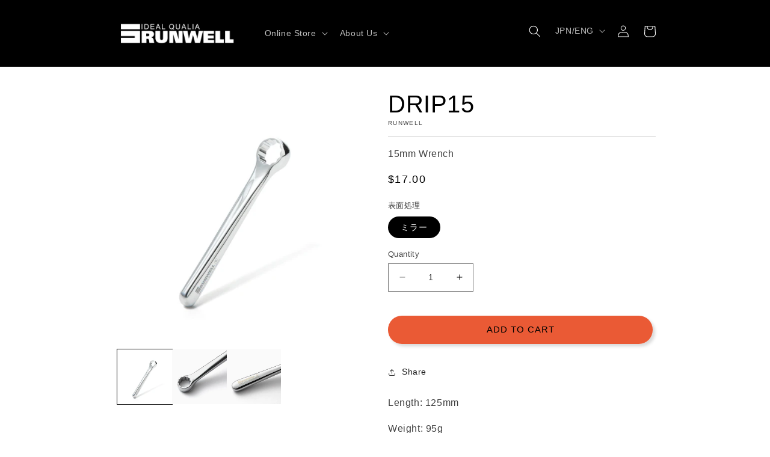

--- FILE ---
content_type: text/html; charset=utf-8
request_url: https://global.runwell.jp/products/drip15?shpxid=320e295b-12ab-4486-9d10-ad791513e395
body_size: 33107
content:
<!doctype html>
<html class="no-js" lang="en">
  <head>
    <meta charset="utf-8">
    <meta http-equiv="X-UA-Compatible" content="IE=edge">
    <meta name="viewport" content="width=device-width,initial-scale=1">
    <meta name="theme-color" content="">
    <link rel="canonical" href="https://global.runwell.jp/products/drip15">
    <link rel="preconnect" href="https://cdn.shopify.com" crossorigin><link rel="icon" type="image/png" href="//global.runwell.jp/cdn/shop/files/LOGO_Square.jpg?crop=center&height=32&v=1665639918&width=32"><title>
      DRIP15
 &ndash; RUNWELL</title>

    
      <meta name="description" content="The world&#39;s smallest 15mm single wrench, DRIP15. One of our iconic tool that has ever collaborated with many brands and shops.">
    

    





















<meta property="og:site_name" content="RUNWELL">
<meta property="og:url" content="https://global.runwell.jp/products/drip15">
<meta property="og:title" content="DRIP15">
<meta property="og:type" content="product">
<meta property="og:description" content="The world&#39;s smallest 15mm single wrench, DRIP15. One of our iconic tool that has ever collaborated with many brands and shops."><meta property="og:image" content="http://global.runwell.jp/cdn/shop/products/DRIP15_20230301_6d7e9858-80f5-492d-8f46-1e131837a55b.jpg?v=1677730758">
  <meta property="og:image:secure_url" content="https://global.runwell.jp/cdn/shop/products/DRIP15_20230301_6d7e9858-80f5-492d-8f46-1e131837a55b.jpg?v=1677730758">
  <meta property="og:image:width" content="2048">
  <meta property="og:image:height" content="2048"><meta property="og:price:amount" content="17.00">
  <meta property="og:price:currency" content="USD"><meta name="twitter:card" content="summary_large_image">
<meta name="twitter:title" content="DRIP15">
<meta name="twitter:description" content="The world&#39;s smallest 15mm single wrench, DRIP15. One of our iconic tool that has ever collaborated with many brands and shops.">


    <script src="//global.runwell.jp/cdn/shop/t/27/assets/constants.js?v=165488195745554878101676427409" defer="defer"></script>
    <script src="//global.runwell.jp/cdn/shop/t/27/assets/pubsub.js?v=2921868252632587581676427409" defer="defer"></script>
    <script src="//global.runwell.jp/cdn/shop/t/27/assets/global.js?v=85297797553816670871676427409" defer="defer"></script>
    <script>window.performance && window.performance.mark && window.performance.mark('shopify.content_for_header.start');</script><meta name="facebook-domain-verification" content="q09g8d1j1uftc0vfbw2ko9nlx382qx">
<meta id="shopify-digital-wallet" name="shopify-digital-wallet" content="/63677956334/digital_wallets/dialog">
<meta name="shopify-checkout-api-token" content="2f85694f6ef756b6af80dd48fddc19ff">
<meta id="in-context-paypal-metadata" data-shop-id="63677956334" data-venmo-supported="false" data-environment="production" data-locale="en_US" data-paypal-v4="true" data-currency="USD">
<link rel="alternate" hreflang="x-default" href="https://runwell.jp/products/drip15">
<link rel="alternate" hreflang="ja" href="https://runwell.jp/products/drip15">
<link rel="alternate" hreflang="en-AT" href="https://global.runwell.jp/products/drip15">
<link rel="alternate" hreflang="en-AU" href="https://global.runwell.jp/products/drip15">
<link rel="alternate" hreflang="en-BE" href="https://global.runwell.jp/products/drip15">
<link rel="alternate" hreflang="en-CH" href="https://global.runwell.jp/products/drip15">
<link rel="alternate" hreflang="en-DE" href="https://global.runwell.jp/products/drip15">
<link rel="alternate" hreflang="en-ES" href="https://global.runwell.jp/products/drip15">
<link rel="alternate" hreflang="en-FR" href="https://global.runwell.jp/products/drip15">
<link rel="alternate" hreflang="en-GB" href="https://global.runwell.jp/products/drip15">
<link rel="alternate" hreflang="en-HK" href="https://global.runwell.jp/products/drip15">
<link rel="alternate" hreflang="en-IE" href="https://global.runwell.jp/products/drip15">
<link rel="alternate" hreflang="en-IT" href="https://global.runwell.jp/products/drip15">
<link rel="alternate" hreflang="en-MY" href="https://global.runwell.jp/products/drip15">
<link rel="alternate" hreflang="en-NL" href="https://global.runwell.jp/products/drip15">
<link rel="alternate" hreflang="en-NZ" href="https://global.runwell.jp/products/drip15">
<link rel="alternate" hreflang="en-SE" href="https://global.runwell.jp/products/drip15">
<link rel="alternate" hreflang="en-SG" href="https://global.runwell.jp/products/drip15">
<link rel="alternate" hreflang="en-ID" href="https://global.runwell.jp/products/drip15">
<link rel="alternate" hreflang="en-TH" href="https://global.runwell.jp/products/drip15">
<link rel="alternate" hreflang="en-TW" href="https://global.runwell.jp/products/drip15">
<link rel="alternate" hreflang="en-VN" href="https://global.runwell.jp/products/drip15">
<link rel="alternate" hreflang="en-TR" href="https://global.runwell.jp/products/drip15">
<link rel="alternate" hreflang="en-US" href="https://global.runwell.jp/products/drip15">
<link rel="alternate" hreflang="en-CL" href="https://global.runwell.jp/products/drip15">
<link rel="alternate" hreflang="en-CO" href="https://global.runwell.jp/products/drip15">
<link rel="alternate" hreflang="en-PH" href="https://global.runwell.jp/products/drip15">
<link rel="alternate" hreflang="en-AE" href="https://global.runwell.jp/products/drip15">
<link rel="alternate" hreflang="en-IL" href="https://global.runwell.jp/products/drip15">
<link rel="alternate" hreflang="en-DK" href="https://global.runwell.jp/products/drip15">
<link rel="alternate" hreflang="en-CZ" href="https://global.runwell.jp/products/drip15">
<link rel="alternate" hreflang="en-NO" href="https://global.runwell.jp/products/drip15">
<link rel="alternate" hreflang="en-HU" href="https://global.runwell.jp/products/drip15">
<link rel="alternate" hreflang="en-PL" href="https://global.runwell.jp/products/drip15">
<link rel="alternate" hreflang="en-CA" href="https://global.runwell.jp/products/drip15">
<link rel="alternate" hreflang="en-MX" href="https://global.runwell.jp/products/drip15">
<link rel="alternate" hreflang="en-BR" href="https://global.runwell.jp/products/drip15">
<link rel="alternate" hreflang="en-PE" href="https://global.runwell.jp/products/drip15">
<link rel="alternate" hreflang="en-RO" href="https://global.runwell.jp/products/drip15">
<link rel="alternate" hreflang="en-GR" href="https://global.runwell.jp/products/drip15">
<link rel="alternate" hreflang="en-ZA" href="https://global.runwell.jp/products/drip15">
<link rel="alternate" hreflang="en-CY" href="https://global.runwell.jp/products/drip15">
<link rel="alternate" hreflang="en-FI" href="https://global.runwell.jp/products/drip15">
<link rel="alternate" hreflang="en-KG" href="https://global.runwell.jp/products/drip15">
<link rel="alternate" hreflang="en-SK" href="https://global.runwell.jp/products/drip15">
<link rel="alternate" hreflang="en-AR" href="https://global.runwell.jp/products/drip15">
<link rel="alternate" hreflang="en-EE" href="https://global.runwell.jp/products/drip15">
<link rel="alternate" hreflang="en-HR" href="https://global.runwell.jp/products/drip15">
<link rel="alternate" hreflang="en-VA" href="https://global.runwell.jp/products/drip15">
<link rel="alternate" hreflang="en-BG" href="https://global.runwell.jp/products/drip15">
<link rel="alternate" hreflang="en-EC" href="https://global.runwell.jp/products/drip15">
<link rel="alternate" hreflang="en-VE" href="https://global.runwell.jp/products/drip15">
<link rel="alternate" hreflang="en-PT" href="https://global.runwell.jp/products/drip15">
<link rel="alternate" hreflang="en-SI" href="https://global.runwell.jp/products/drip15">
<link rel="alternate" hreflang="en-LT" href="https://global.runwell.jp/products/drip15">
<link rel="alternate" type="application/json+oembed" href="https://global.runwell.jp/products/drip15.oembed">
<script async="async" src="/checkouts/internal/preloads.js?locale=en-US"></script>
<link rel="preconnect" href="https://shop.app" crossorigin="anonymous">
<script async="async" src="https://shop.app/checkouts/internal/preloads.js?locale=en-US&shop_id=63677956334" crossorigin="anonymous"></script>
<script id="apple-pay-shop-capabilities" type="application/json">{"shopId":63677956334,"countryCode":"JP","currencyCode":"USD","merchantCapabilities":["supports3DS"],"merchantId":"gid:\/\/shopify\/Shop\/63677956334","merchantName":"RUNWELL","requiredBillingContactFields":["postalAddress","email","phone"],"requiredShippingContactFields":["postalAddress","email","phone"],"shippingType":"shipping","supportedNetworks":["visa","masterCard","amex","jcb","discover"],"total":{"type":"pending","label":"RUNWELL","amount":"1.00"},"shopifyPaymentsEnabled":true,"supportsSubscriptions":true}</script>
<script id="shopify-features" type="application/json">{"accessToken":"2f85694f6ef756b6af80dd48fddc19ff","betas":["rich-media-storefront-analytics"],"domain":"global.runwell.jp","predictiveSearch":false,"shopId":63677956334,"locale":"en"}</script>
<script>var Shopify = Shopify || {};
Shopify.shop = "runwell-jp.myshopify.com";
Shopify.locale = "en";
Shopify.currency = {"active":"USD","rate":"0.0064514082"};
Shopify.country = "US";
Shopify.theme = {"name":"20230223~ with WC","id":136605958382,"schema_name":"Dawn","schema_version":"8.0.0","theme_store_id":null,"role":"main"};
Shopify.theme.handle = "null";
Shopify.theme.style = {"id":null,"handle":null};
Shopify.cdnHost = "global.runwell.jp/cdn";
Shopify.routes = Shopify.routes || {};
Shopify.routes.root = "/";</script>
<script type="module">!function(o){(o.Shopify=o.Shopify||{}).modules=!0}(window);</script>
<script>!function(o){function n(){var o=[];function n(){o.push(Array.prototype.slice.apply(arguments))}return n.q=o,n}var t=o.Shopify=o.Shopify||{};t.loadFeatures=n(),t.autoloadFeatures=n()}(window);</script>
<script>
  window.ShopifyPay = window.ShopifyPay || {};
  window.ShopifyPay.apiHost = "shop.app\/pay";
  window.ShopifyPay.redirectState = null;
</script>
<script id="shop-js-analytics" type="application/json">{"pageType":"product"}</script>
<script defer="defer" async type="module" src="//global.runwell.jp/cdn/shopifycloud/shop-js/modules/v2/client.init-shop-cart-sync_C5BV16lS.en.esm.js"></script>
<script defer="defer" async type="module" src="//global.runwell.jp/cdn/shopifycloud/shop-js/modules/v2/chunk.common_CygWptCX.esm.js"></script>
<script type="module">
  await import("//global.runwell.jp/cdn/shopifycloud/shop-js/modules/v2/client.init-shop-cart-sync_C5BV16lS.en.esm.js");
await import("//global.runwell.jp/cdn/shopifycloud/shop-js/modules/v2/chunk.common_CygWptCX.esm.js");

  window.Shopify.SignInWithShop?.initShopCartSync?.({"fedCMEnabled":true,"windoidEnabled":true});

</script>
<script>
  window.Shopify = window.Shopify || {};
  if (!window.Shopify.featureAssets) window.Shopify.featureAssets = {};
  window.Shopify.featureAssets['shop-js'] = {"shop-cart-sync":["modules/v2/client.shop-cart-sync_ZFArdW7E.en.esm.js","modules/v2/chunk.common_CygWptCX.esm.js"],"init-fed-cm":["modules/v2/client.init-fed-cm_CmiC4vf6.en.esm.js","modules/v2/chunk.common_CygWptCX.esm.js"],"shop-button":["modules/v2/client.shop-button_tlx5R9nI.en.esm.js","modules/v2/chunk.common_CygWptCX.esm.js"],"shop-cash-offers":["modules/v2/client.shop-cash-offers_DOA2yAJr.en.esm.js","modules/v2/chunk.common_CygWptCX.esm.js","modules/v2/chunk.modal_D71HUcav.esm.js"],"init-windoid":["modules/v2/client.init-windoid_sURxWdc1.en.esm.js","modules/v2/chunk.common_CygWptCX.esm.js"],"shop-toast-manager":["modules/v2/client.shop-toast-manager_ClPi3nE9.en.esm.js","modules/v2/chunk.common_CygWptCX.esm.js"],"init-shop-email-lookup-coordinator":["modules/v2/client.init-shop-email-lookup-coordinator_B8hsDcYM.en.esm.js","modules/v2/chunk.common_CygWptCX.esm.js"],"init-shop-cart-sync":["modules/v2/client.init-shop-cart-sync_C5BV16lS.en.esm.js","modules/v2/chunk.common_CygWptCX.esm.js"],"avatar":["modules/v2/client.avatar_BTnouDA3.en.esm.js"],"pay-button":["modules/v2/client.pay-button_FdsNuTd3.en.esm.js","modules/v2/chunk.common_CygWptCX.esm.js"],"init-customer-accounts":["modules/v2/client.init-customer-accounts_DxDtT_ad.en.esm.js","modules/v2/client.shop-login-button_C5VAVYt1.en.esm.js","modules/v2/chunk.common_CygWptCX.esm.js","modules/v2/chunk.modal_D71HUcav.esm.js"],"init-shop-for-new-customer-accounts":["modules/v2/client.init-shop-for-new-customer-accounts_ChsxoAhi.en.esm.js","modules/v2/client.shop-login-button_C5VAVYt1.en.esm.js","modules/v2/chunk.common_CygWptCX.esm.js","modules/v2/chunk.modal_D71HUcav.esm.js"],"shop-login-button":["modules/v2/client.shop-login-button_C5VAVYt1.en.esm.js","modules/v2/chunk.common_CygWptCX.esm.js","modules/v2/chunk.modal_D71HUcav.esm.js"],"init-customer-accounts-sign-up":["modules/v2/client.init-customer-accounts-sign-up_CPSyQ0Tj.en.esm.js","modules/v2/client.shop-login-button_C5VAVYt1.en.esm.js","modules/v2/chunk.common_CygWptCX.esm.js","modules/v2/chunk.modal_D71HUcav.esm.js"],"shop-follow-button":["modules/v2/client.shop-follow-button_Cva4Ekp9.en.esm.js","modules/v2/chunk.common_CygWptCX.esm.js","modules/v2/chunk.modal_D71HUcav.esm.js"],"checkout-modal":["modules/v2/client.checkout-modal_BPM8l0SH.en.esm.js","modules/v2/chunk.common_CygWptCX.esm.js","modules/v2/chunk.modal_D71HUcav.esm.js"],"lead-capture":["modules/v2/client.lead-capture_Bi8yE_yS.en.esm.js","modules/v2/chunk.common_CygWptCX.esm.js","modules/v2/chunk.modal_D71HUcav.esm.js"],"shop-login":["modules/v2/client.shop-login_D6lNrXab.en.esm.js","modules/v2/chunk.common_CygWptCX.esm.js","modules/v2/chunk.modal_D71HUcav.esm.js"],"payment-terms":["modules/v2/client.payment-terms_CZxnsJam.en.esm.js","modules/v2/chunk.common_CygWptCX.esm.js","modules/v2/chunk.modal_D71HUcav.esm.js"]};
</script>
<script id="__st">var __st={"a":63677956334,"offset":32400,"reqid":"b76ffae8-1ca2-4b0f-8dae-5f4ee51c1b20-1768643947","pageurl":"global.runwell.jp\/products\/drip15?shpxid=320e295b-12ab-4486-9d10-ad791513e395","u":"02805b45678c","p":"product","rtyp":"product","rid":7742331551982};</script>
<script>window.ShopifyPaypalV4VisibilityTracking = true;</script>
<script id="captcha-bootstrap">!function(){'use strict';const t='contact',e='account',n='new_comment',o=[[t,t],['blogs',n],['comments',n],[t,'customer']],c=[[e,'customer_login'],[e,'guest_login'],[e,'recover_customer_password'],[e,'create_customer']],r=t=>t.map((([t,e])=>`form[action*='/${t}']:not([data-nocaptcha='true']) input[name='form_type'][value='${e}']`)).join(','),a=t=>()=>t?[...document.querySelectorAll(t)].map((t=>t.form)):[];function s(){const t=[...o],e=r(t);return a(e)}const i='password',u='form_key',d=['recaptcha-v3-token','g-recaptcha-response','h-captcha-response',i],f=()=>{try{return window.sessionStorage}catch{return}},m='__shopify_v',_=t=>t.elements[u];function p(t,e,n=!1){try{const o=window.sessionStorage,c=JSON.parse(o.getItem(e)),{data:r}=function(t){const{data:e,action:n}=t;return t[m]||n?{data:e,action:n}:{data:t,action:n}}(c);for(const[e,n]of Object.entries(r))t.elements[e]&&(t.elements[e].value=n);n&&o.removeItem(e)}catch(o){console.error('form repopulation failed',{error:o})}}const l='form_type',E='cptcha';function T(t){t.dataset[E]=!0}const w=window,h=w.document,L='Shopify',v='ce_forms',y='captcha';let A=!1;((t,e)=>{const n=(g='f06e6c50-85a8-45c8-87d0-21a2b65856fe',I='https://cdn.shopify.com/shopifycloud/storefront-forms-hcaptcha/ce_storefront_forms_captcha_hcaptcha.v1.5.2.iife.js',D={infoText:'Protected by hCaptcha',privacyText:'Privacy',termsText:'Terms'},(t,e,n)=>{const o=w[L][v],c=o.bindForm;if(c)return c(t,g,e,D).then(n);var r;o.q.push([[t,g,e,D],n]),r=I,A||(h.body.append(Object.assign(h.createElement('script'),{id:'captcha-provider',async:!0,src:r})),A=!0)});var g,I,D;w[L]=w[L]||{},w[L][v]=w[L][v]||{},w[L][v].q=[],w[L][y]=w[L][y]||{},w[L][y].protect=function(t,e){n(t,void 0,e),T(t)},Object.freeze(w[L][y]),function(t,e,n,w,h,L){const[v,y,A,g]=function(t,e,n){const i=e?o:[],u=t?c:[],d=[...i,...u],f=r(d),m=r(i),_=r(d.filter((([t,e])=>n.includes(e))));return[a(f),a(m),a(_),s()]}(w,h,L),I=t=>{const e=t.target;return e instanceof HTMLFormElement?e:e&&e.form},D=t=>v().includes(t);t.addEventListener('submit',(t=>{const e=I(t);if(!e)return;const n=D(e)&&!e.dataset.hcaptchaBound&&!e.dataset.recaptchaBound,o=_(e),c=g().includes(e)&&(!o||!o.value);(n||c)&&t.preventDefault(),c&&!n&&(function(t){try{if(!f())return;!function(t){const e=f();if(!e)return;const n=_(t);if(!n)return;const o=n.value;o&&e.removeItem(o)}(t);const e=Array.from(Array(32),(()=>Math.random().toString(36)[2])).join('');!function(t,e){_(t)||t.append(Object.assign(document.createElement('input'),{type:'hidden',name:u})),t.elements[u].value=e}(t,e),function(t,e){const n=f();if(!n)return;const o=[...t.querySelectorAll(`input[type='${i}']`)].map((({name:t})=>t)),c=[...d,...o],r={};for(const[a,s]of new FormData(t).entries())c.includes(a)||(r[a]=s);n.setItem(e,JSON.stringify({[m]:1,action:t.action,data:r}))}(t,e)}catch(e){console.error('failed to persist form',e)}}(e),e.submit())}));const S=(t,e)=>{t&&!t.dataset[E]&&(n(t,e.some((e=>e===t))),T(t))};for(const o of['focusin','change'])t.addEventListener(o,(t=>{const e=I(t);D(e)&&S(e,y())}));const B=e.get('form_key'),M=e.get(l),P=B&&M;t.addEventListener('DOMContentLoaded',(()=>{const t=y();if(P)for(const e of t)e.elements[l].value===M&&p(e,B);[...new Set([...A(),...v().filter((t=>'true'===t.dataset.shopifyCaptcha))])].forEach((e=>S(e,t)))}))}(h,new URLSearchParams(w.location.search),n,t,e,['guest_login'])})(!1,!0)}();</script>
<script integrity="sha256-4kQ18oKyAcykRKYeNunJcIwy7WH5gtpwJnB7kiuLZ1E=" data-source-attribution="shopify.loadfeatures" defer="defer" src="//global.runwell.jp/cdn/shopifycloud/storefront/assets/storefront/load_feature-a0a9edcb.js" crossorigin="anonymous"></script>
<script crossorigin="anonymous" defer="defer" src="//global.runwell.jp/cdn/shopifycloud/storefront/assets/shopify_pay/storefront-65b4c6d7.js?v=20250812"></script>
<script data-source-attribution="shopify.dynamic_checkout.dynamic.init">var Shopify=Shopify||{};Shopify.PaymentButton=Shopify.PaymentButton||{isStorefrontPortableWallets:!0,init:function(){window.Shopify.PaymentButton.init=function(){};var t=document.createElement("script");t.src="https://global.runwell.jp/cdn/shopifycloud/portable-wallets/latest/portable-wallets.en.js",t.type="module",document.head.appendChild(t)}};
</script>
<script data-source-attribution="shopify.dynamic_checkout.buyer_consent">
  function portableWalletsHideBuyerConsent(e){var t=document.getElementById("shopify-buyer-consent"),n=document.getElementById("shopify-subscription-policy-button");t&&n&&(t.classList.add("hidden"),t.setAttribute("aria-hidden","true"),n.removeEventListener("click",e))}function portableWalletsShowBuyerConsent(e){var t=document.getElementById("shopify-buyer-consent"),n=document.getElementById("shopify-subscription-policy-button");t&&n&&(t.classList.remove("hidden"),t.removeAttribute("aria-hidden"),n.addEventListener("click",e))}window.Shopify?.PaymentButton&&(window.Shopify.PaymentButton.hideBuyerConsent=portableWalletsHideBuyerConsent,window.Shopify.PaymentButton.showBuyerConsent=portableWalletsShowBuyerConsent);
</script>
<script data-source-attribution="shopify.dynamic_checkout.cart.bootstrap">document.addEventListener("DOMContentLoaded",(function(){function t(){return document.querySelector("shopify-accelerated-checkout-cart, shopify-accelerated-checkout")}if(t())Shopify.PaymentButton.init();else{new MutationObserver((function(e,n){t()&&(Shopify.PaymentButton.init(),n.disconnect())})).observe(document.body,{childList:!0,subtree:!0})}}));
</script>
<script id='scb4127' type='text/javascript' async='' src='https://global.runwell.jp/cdn/shopifycloud/privacy-banner/storefront-banner.js'></script><link id="shopify-accelerated-checkout-styles" rel="stylesheet" media="screen" href="https://global.runwell.jp/cdn/shopifycloud/portable-wallets/latest/accelerated-checkout-backwards-compat.css" crossorigin="anonymous">
<style id="shopify-accelerated-checkout-cart">
        #shopify-buyer-consent {
  margin-top: 1em;
  display: inline-block;
  width: 100%;
}

#shopify-buyer-consent.hidden {
  display: none;
}

#shopify-subscription-policy-button {
  background: none;
  border: none;
  padding: 0;
  text-decoration: underline;
  font-size: inherit;
  cursor: pointer;
}

#shopify-subscription-policy-button::before {
  box-shadow: none;
}

      </style>
<script id="sections-script" data-sections="header,footer" defer="defer" src="//global.runwell.jp/cdn/shop/t/27/compiled_assets/scripts.js?3018"></script>
<script>window.performance && window.performance.mark && window.performance.mark('shopify.content_for_header.end');</script>


    <style data-shopify>
      
      
      
      
      

      :root {
        --font-body-family: "system_ui", -apple-system, 'Segoe UI', Roboto, 'Helvetica Neue', 'Noto Sans', 'Liberation Sans', Arial, sans-serif, 'Apple Color Emoji', 'Segoe UI Emoji', 'Segoe UI Symbol', 'Noto Color Emoji';
        --font-body-style: normal;
        --font-body-weight: 400;
        --font-body-weight-bold: 700;

        --font-heading-family: "system_ui", -apple-system, 'Segoe UI', Roboto, 'Helvetica Neue', 'Noto Sans', 'Liberation Sans', Arial, sans-serif, 'Apple Color Emoji', 'Segoe UI Emoji', 'Segoe UI Symbol', 'Noto Color Emoji';
        --font-heading-style: normal;
        --font-heading-weight: 400;

        --font-body-scale: 1.0;
        --font-heading-scale: 1.0;

        --color-base-text: 0, 0, 0;
        --color-shadow: 0, 0, 0;
        --color-base-background-1: 255, 255, 255;
        --color-base-background-2: 238, 238, 238;
        --color-base-solid-button-labels: 0, 0, 0;
        --color-base-outline-button-labels: 29, 29, 29;
        --color-base-accent-1: 204, 204, 204;
        --color-base-accent-2: 33, 33, 33;
        --payment-terms-background-color: #ffffff;

        --gradient-base-background-1: #ffffff;
        --gradient-base-background-2: #eeeeee;
        --gradient-base-accent-1: #cccccc;
        --gradient-base-accent-2: #212121;

        --media-padding: px;
        --media-border-opacity: 0.05;
        --media-border-width: 0px;
        --media-radius: 0px;
        --media-shadow-opacity: 0.0;
        --media-shadow-horizontal-offset: 0px;
        --media-shadow-vertical-offset: 4px;
        --media-shadow-blur-radius: 5px;
        --media-shadow-visible: 0;

        --page-width: 100rem;
        --page-width-margin: 0rem;

        --product-card-image-padding: 0.0rem;
        --product-card-corner-radius: 0.0rem;
        --product-card-text-alignment: left;
        --product-card-border-width: 0.0rem;
        --product-card-border-opacity: 0.1;
        --product-card-shadow-opacity: 0.0;
        --product-card-shadow-visible: 0;
        --product-card-shadow-horizontal-offset: 0.0rem;
        --product-card-shadow-vertical-offset: 0.4rem;
        --product-card-shadow-blur-radius: 0.5rem;

        --collection-card-image-padding: 0.0rem;
        --collection-card-corner-radius: 1.2rem;
        --collection-card-text-alignment: left;
        --collection-card-border-width: 0.0rem;
        --collection-card-border-opacity: 0.1;
        --collection-card-shadow-opacity: 0.0;
        --collection-card-shadow-visible: 0;
        --collection-card-shadow-horizontal-offset: 0.0rem;
        --collection-card-shadow-vertical-offset: 0.4rem;
        --collection-card-shadow-blur-radius: 0.5rem;

        --blog-card-image-padding: 0.0rem;
        --blog-card-corner-radius: 0.0rem;
        --blog-card-text-alignment: left;
        --blog-card-border-width: 0.0rem;
        --blog-card-border-opacity: 0.1;
        --blog-card-shadow-opacity: 0.0;
        --blog-card-shadow-visible: 0;
        --blog-card-shadow-horizontal-offset: 0.0rem;
        --blog-card-shadow-vertical-offset: 0.4rem;
        --blog-card-shadow-blur-radius: 0.5rem;

        --badge-corner-radius: 4.0rem;

        --popup-border-width: 1px;
        --popup-border-opacity: 0.1;
        --popup-corner-radius: 0px;
        --popup-shadow-opacity: 0.0;
        --popup-shadow-horizontal-offset: 0px;
        --popup-shadow-vertical-offset: 4px;
        --popup-shadow-blur-radius: 5px;

        --drawer-border-width: 1px;
        --drawer-border-opacity: 0.1;
        --drawer-shadow-opacity: 0.0;
        --drawer-shadow-horizontal-offset: 0px;
        --drawer-shadow-vertical-offset: 4px;
        --drawer-shadow-blur-radius: 5px;

        --spacing-sections-desktop: 0px;
        --spacing-sections-mobile: 0px;

        --grid-desktop-vertical-spacing: 8px;
        --grid-desktop-horizontal-spacing: 8px;
        --grid-mobile-vertical-spacing: 4px;
        --grid-mobile-horizontal-spacing: 4px;

        --text-boxes-border-opacity: 0.1;
        --text-boxes-border-width: 0px;
        --text-boxes-radius: 12px;
        --text-boxes-shadow-opacity: 0.0;
        --text-boxes-shadow-visible: 0;
        --text-boxes-shadow-horizontal-offset: 0px;
        --text-boxes-shadow-vertical-offset: 4px;
        --text-boxes-shadow-blur-radius: 5px;

        --buttons-radius: 22px;
        --buttons-radius-outset: 23px;
        --buttons-border-width: 1px;
        --buttons-border-opacity: 0.5;
        --buttons-shadow-opacity: 0.15;
        --buttons-shadow-visible: 1;
        --buttons-shadow-horizontal-offset: 4px;
        --buttons-shadow-vertical-offset: 4px;
        --buttons-shadow-blur-radius: 5px;
        --buttons-border-offset: 0.3px;

        --inputs-radius: 0px;
        --inputs-border-width: 1px;
        --inputs-border-opacity: 0.55;
        --inputs-shadow-opacity: 0.0;
        --inputs-shadow-horizontal-offset: 0px;
        --inputs-margin-offset: 0px;
        --inputs-shadow-vertical-offset: 4px;
        --inputs-shadow-blur-radius: 5px;
        --inputs-radius-outset: 0px;

        --variant-pills-radius: 40px;
        --variant-pills-border-width: 1px;
        --variant-pills-border-opacity: 0.55;
        --variant-pills-shadow-opacity: 0.0;
        --variant-pills-shadow-horizontal-offset: 0px;
        --variant-pills-shadow-vertical-offset: 4px;
        --variant-pills-shadow-blur-radius: 5px;
      }

      *,
      *::before,
      *::after {
        box-sizing: inherit;
      }

      html {
        box-sizing: border-box;
        font-size: calc(var(--font-body-scale) * 62.5%);
        height: 100%;
      }

      body {
        display: grid;
        grid-template-rows: auto auto 1fr auto;
        grid-template-columns: 100%;
        min-height: 100%;
        margin: 0;
        font-size: 1.5rem;
        letter-spacing: 0.06rem;
        line-height: calc(1 + 0.8 / var(--font-body-scale));
        font-family: var(--font-body-family);
        font-style: var(--font-body-style);
        font-weight: var(--font-body-weight);
      }

      @media screen and (min-width: 750px) {
        body {
          font-size: 1.6rem;
        }
      }
    </style>

    <link href="//global.runwell.jp/cdn/shop/t/27/assets/base.css?v=831047894957930821676427409" rel="stylesheet" type="text/css" media="all" />
    <link href="//global.runwell.jp/cdn/shop/t/27/assets/rw-custom.css?v=78359626961756346751700096994" rel="stylesheet" type="text/css" media="all" />
<link rel="stylesheet" href="//global.runwell.jp/cdn/shop/t/27/assets/component-predictive-search.css?v=85913294783299393391676427409" media="print" onload="this.media='all'"><script>document.documentElement.className = document.documentElement.className.replace('no-js', 'js');
    if (Shopify.designMode) {
      document.documentElement.classList.add('shopify-design-mode');
    }
    </script>
  <link href="https://monorail-edge.shopifysvc.com" rel="dns-prefetch">
<script>(function(){if ("sendBeacon" in navigator && "performance" in window) {try {var session_token_from_headers = performance.getEntriesByType('navigation')[0].serverTiming.find(x => x.name == '_s').description;} catch {var session_token_from_headers = undefined;}var session_cookie_matches = document.cookie.match(/_shopify_s=([^;]*)/);var session_token_from_cookie = session_cookie_matches && session_cookie_matches.length === 2 ? session_cookie_matches[1] : "";var session_token = session_token_from_headers || session_token_from_cookie || "";function handle_abandonment_event(e) {var entries = performance.getEntries().filter(function(entry) {return /monorail-edge.shopifysvc.com/.test(entry.name);});if (!window.abandonment_tracked && entries.length === 0) {window.abandonment_tracked = true;var currentMs = Date.now();var navigation_start = performance.timing.navigationStart;var payload = {shop_id: 63677956334,url: window.location.href,navigation_start,duration: currentMs - navigation_start,session_token,page_type: "product"};window.navigator.sendBeacon("https://monorail-edge.shopifysvc.com/v1/produce", JSON.stringify({schema_id: "online_store_buyer_site_abandonment/1.1",payload: payload,metadata: {event_created_at_ms: currentMs,event_sent_at_ms: currentMs}}));}}window.addEventListener('pagehide', handle_abandonment_event);}}());</script>
<script id="web-pixels-manager-setup">(function e(e,d,r,n,o){if(void 0===o&&(o={}),!Boolean(null===(a=null===(i=window.Shopify)||void 0===i?void 0:i.analytics)||void 0===a?void 0:a.replayQueue)){var i,a;window.Shopify=window.Shopify||{};var t=window.Shopify;t.analytics=t.analytics||{};var s=t.analytics;s.replayQueue=[],s.publish=function(e,d,r){return s.replayQueue.push([e,d,r]),!0};try{self.performance.mark("wpm:start")}catch(e){}var l=function(){var e={modern:/Edge?\/(1{2}[4-9]|1[2-9]\d|[2-9]\d{2}|\d{4,})\.\d+(\.\d+|)|Firefox\/(1{2}[4-9]|1[2-9]\d|[2-9]\d{2}|\d{4,})\.\d+(\.\d+|)|Chrom(ium|e)\/(9{2}|\d{3,})\.\d+(\.\d+|)|(Maci|X1{2}).+ Version\/(15\.\d+|(1[6-9]|[2-9]\d|\d{3,})\.\d+)([,.]\d+|)( \(\w+\)|)( Mobile\/\w+|) Safari\/|Chrome.+OPR\/(9{2}|\d{3,})\.\d+\.\d+|(CPU[ +]OS|iPhone[ +]OS|CPU[ +]iPhone|CPU IPhone OS|CPU iPad OS)[ +]+(15[._]\d+|(1[6-9]|[2-9]\d|\d{3,})[._]\d+)([._]\d+|)|Android:?[ /-](13[3-9]|1[4-9]\d|[2-9]\d{2}|\d{4,})(\.\d+|)(\.\d+|)|Android.+Firefox\/(13[5-9]|1[4-9]\d|[2-9]\d{2}|\d{4,})\.\d+(\.\d+|)|Android.+Chrom(ium|e)\/(13[3-9]|1[4-9]\d|[2-9]\d{2}|\d{4,})\.\d+(\.\d+|)|SamsungBrowser\/([2-9]\d|\d{3,})\.\d+/,legacy:/Edge?\/(1[6-9]|[2-9]\d|\d{3,})\.\d+(\.\d+|)|Firefox\/(5[4-9]|[6-9]\d|\d{3,})\.\d+(\.\d+|)|Chrom(ium|e)\/(5[1-9]|[6-9]\d|\d{3,})\.\d+(\.\d+|)([\d.]+$|.*Safari\/(?![\d.]+ Edge\/[\d.]+$))|(Maci|X1{2}).+ Version\/(10\.\d+|(1[1-9]|[2-9]\d|\d{3,})\.\d+)([,.]\d+|)( \(\w+\)|)( Mobile\/\w+|) Safari\/|Chrome.+OPR\/(3[89]|[4-9]\d|\d{3,})\.\d+\.\d+|(CPU[ +]OS|iPhone[ +]OS|CPU[ +]iPhone|CPU IPhone OS|CPU iPad OS)[ +]+(10[._]\d+|(1[1-9]|[2-9]\d|\d{3,})[._]\d+)([._]\d+|)|Android:?[ /-](13[3-9]|1[4-9]\d|[2-9]\d{2}|\d{4,})(\.\d+|)(\.\d+|)|Mobile Safari.+OPR\/([89]\d|\d{3,})\.\d+\.\d+|Android.+Firefox\/(13[5-9]|1[4-9]\d|[2-9]\d{2}|\d{4,})\.\d+(\.\d+|)|Android.+Chrom(ium|e)\/(13[3-9]|1[4-9]\d|[2-9]\d{2}|\d{4,})\.\d+(\.\d+|)|Android.+(UC? ?Browser|UCWEB|U3)[ /]?(15\.([5-9]|\d{2,})|(1[6-9]|[2-9]\d|\d{3,})\.\d+)\.\d+|SamsungBrowser\/(5\.\d+|([6-9]|\d{2,})\.\d+)|Android.+MQ{2}Browser\/(14(\.(9|\d{2,})|)|(1[5-9]|[2-9]\d|\d{3,})(\.\d+|))(\.\d+|)|K[Aa][Ii]OS\/(3\.\d+|([4-9]|\d{2,})\.\d+)(\.\d+|)/},d=e.modern,r=e.legacy,n=navigator.userAgent;return n.match(d)?"modern":n.match(r)?"legacy":"unknown"}(),u="modern"===l?"modern":"legacy",c=(null!=n?n:{modern:"",legacy:""})[u],f=function(e){return[e.baseUrl,"/wpm","/b",e.hashVersion,"modern"===e.buildTarget?"m":"l",".js"].join("")}({baseUrl:d,hashVersion:r,buildTarget:u}),m=function(e){var d=e.version,r=e.bundleTarget,n=e.surface,o=e.pageUrl,i=e.monorailEndpoint;return{emit:function(e){var a=e.status,t=e.errorMsg,s=(new Date).getTime(),l=JSON.stringify({metadata:{event_sent_at_ms:s},events:[{schema_id:"web_pixels_manager_load/3.1",payload:{version:d,bundle_target:r,page_url:o,status:a,surface:n,error_msg:t},metadata:{event_created_at_ms:s}}]});if(!i)return console&&console.warn&&console.warn("[Web Pixels Manager] No Monorail endpoint provided, skipping logging."),!1;try{return self.navigator.sendBeacon.bind(self.navigator)(i,l)}catch(e){}var u=new XMLHttpRequest;try{return u.open("POST",i,!0),u.setRequestHeader("Content-Type","text/plain"),u.send(l),!0}catch(e){return console&&console.warn&&console.warn("[Web Pixels Manager] Got an unhandled error while logging to Monorail."),!1}}}}({version:r,bundleTarget:l,surface:e.surface,pageUrl:self.location.href,monorailEndpoint:e.monorailEndpoint});try{o.browserTarget=l,function(e){var d=e.src,r=e.async,n=void 0===r||r,o=e.onload,i=e.onerror,a=e.sri,t=e.scriptDataAttributes,s=void 0===t?{}:t,l=document.createElement("script"),u=document.querySelector("head"),c=document.querySelector("body");if(l.async=n,l.src=d,a&&(l.integrity=a,l.crossOrigin="anonymous"),s)for(var f in s)if(Object.prototype.hasOwnProperty.call(s,f))try{l.dataset[f]=s[f]}catch(e){}if(o&&l.addEventListener("load",o),i&&l.addEventListener("error",i),u)u.appendChild(l);else{if(!c)throw new Error("Did not find a head or body element to append the script");c.appendChild(l)}}({src:f,async:!0,onload:function(){if(!function(){var e,d;return Boolean(null===(d=null===(e=window.Shopify)||void 0===e?void 0:e.analytics)||void 0===d?void 0:d.initialized)}()){var d=window.webPixelsManager.init(e)||void 0;if(d){var r=window.Shopify.analytics;r.replayQueue.forEach((function(e){var r=e[0],n=e[1],o=e[2];d.publishCustomEvent(r,n,o)})),r.replayQueue=[],r.publish=d.publishCustomEvent,r.visitor=d.visitor,r.initialized=!0}}},onerror:function(){return m.emit({status:"failed",errorMsg:"".concat(f," has failed to load")})},sri:function(e){var d=/^sha384-[A-Za-z0-9+/=]+$/;return"string"==typeof e&&d.test(e)}(c)?c:"",scriptDataAttributes:o}),m.emit({status:"loading"})}catch(e){m.emit({status:"failed",errorMsg:(null==e?void 0:e.message)||"Unknown error"})}}})({shopId: 63677956334,storefrontBaseUrl: "https://runwell.jp",extensionsBaseUrl: "https://extensions.shopifycdn.com/cdn/shopifycloud/web-pixels-manager",monorailEndpoint: "https://monorail-edge.shopifysvc.com/unstable/produce_batch",surface: "storefront-renderer",enabledBetaFlags: ["2dca8a86"],webPixelsConfigList: [{"id":"403669230","configuration":"{\"config\":\"{\\\"pixel_id\\\":\\\"G-M4Q1W2W214\\\",\\\"gtag_events\\\":[{\\\"type\\\":\\\"purchase\\\",\\\"action_label\\\":\\\"G-M4Q1W2W214\\\"},{\\\"type\\\":\\\"page_view\\\",\\\"action_label\\\":\\\"G-M4Q1W2W214\\\"},{\\\"type\\\":\\\"view_item\\\",\\\"action_label\\\":\\\"G-M4Q1W2W214\\\"},{\\\"type\\\":\\\"search\\\",\\\"action_label\\\":\\\"G-M4Q1W2W214\\\"},{\\\"type\\\":\\\"add_to_cart\\\",\\\"action_label\\\":\\\"G-M4Q1W2W214\\\"},{\\\"type\\\":\\\"begin_checkout\\\",\\\"action_label\\\":\\\"G-M4Q1W2W214\\\"},{\\\"type\\\":\\\"add_payment_info\\\",\\\"action_label\\\":\\\"G-M4Q1W2W214\\\"}],\\\"enable_monitoring_mode\\\":false}\"}","eventPayloadVersion":"v1","runtimeContext":"OPEN","scriptVersion":"b2a88bafab3e21179ed38636efcd8a93","type":"APP","apiClientId":1780363,"privacyPurposes":[],"dataSharingAdjustments":{"protectedCustomerApprovalScopes":["read_customer_address","read_customer_email","read_customer_name","read_customer_personal_data","read_customer_phone"]}},{"id":"171344110","configuration":"{\"pixel_id\":\"736727104501208\",\"pixel_type\":\"facebook_pixel\",\"metaapp_system_user_token\":\"-\"}","eventPayloadVersion":"v1","runtimeContext":"OPEN","scriptVersion":"ca16bc87fe92b6042fbaa3acc2fbdaa6","type":"APP","apiClientId":2329312,"privacyPurposes":["ANALYTICS","MARKETING","SALE_OF_DATA"],"dataSharingAdjustments":{"protectedCustomerApprovalScopes":["read_customer_address","read_customer_email","read_customer_name","read_customer_personal_data","read_customer_phone"]}},{"id":"shopify-app-pixel","configuration":"{}","eventPayloadVersion":"v1","runtimeContext":"STRICT","scriptVersion":"0450","apiClientId":"shopify-pixel","type":"APP","privacyPurposes":["ANALYTICS","MARKETING"]},{"id":"shopify-custom-pixel","eventPayloadVersion":"v1","runtimeContext":"LAX","scriptVersion":"0450","apiClientId":"shopify-pixel","type":"CUSTOM","privacyPurposes":["ANALYTICS","MARKETING"]}],isMerchantRequest: false,initData: {"shop":{"name":"RUNWELL","paymentSettings":{"currencyCode":"JPY"},"myshopifyDomain":"runwell-jp.myshopify.com","countryCode":"JP","storefrontUrl":"https:\/\/global.runwell.jp"},"customer":null,"cart":null,"checkout":null,"productVariants":[{"price":{"amount":17.0,"currencyCode":"USD"},"product":{"title":"DRIP15","vendor":"RUNWELL","id":"7742331551982","untranslatedTitle":"DRIP15","url":"\/products\/drip15","type":"15mmレンチ"},"id":"45353326870766","image":{"src":"\/\/global.runwell.jp\/cdn\/shop\/products\/DRIP15_20230301_6d7e9858-80f5-492d-8f46-1e131837a55b.jpg?v=1677730758"},"sku":"RW-104","title":"ミラー","untranslatedTitle":"ミラー"}],"purchasingCompany":null},},"https://global.runwell.jp/cdn","fcfee988w5aeb613cpc8e4bc33m6693e112",{"modern":"","legacy":""},{"shopId":"63677956334","storefrontBaseUrl":"https:\/\/runwell.jp","extensionBaseUrl":"https:\/\/extensions.shopifycdn.com\/cdn\/shopifycloud\/web-pixels-manager","surface":"storefront-renderer","enabledBetaFlags":"[\"2dca8a86\"]","isMerchantRequest":"false","hashVersion":"fcfee988w5aeb613cpc8e4bc33m6693e112","publish":"custom","events":"[[\"page_viewed\",{}],[\"product_viewed\",{\"productVariant\":{\"price\":{\"amount\":17.0,\"currencyCode\":\"USD\"},\"product\":{\"title\":\"DRIP15\",\"vendor\":\"RUNWELL\",\"id\":\"7742331551982\",\"untranslatedTitle\":\"DRIP15\",\"url\":\"\/products\/drip15\",\"type\":\"15mmレンチ\"},\"id\":\"45353326870766\",\"image\":{\"src\":\"\/\/global.runwell.jp\/cdn\/shop\/products\/DRIP15_20230301_6d7e9858-80f5-492d-8f46-1e131837a55b.jpg?v=1677730758\"},\"sku\":\"RW-104\",\"title\":\"ミラー\",\"untranslatedTitle\":\"ミラー\"}}]]"});</script><script>
  window.ShopifyAnalytics = window.ShopifyAnalytics || {};
  window.ShopifyAnalytics.meta = window.ShopifyAnalytics.meta || {};
  window.ShopifyAnalytics.meta.currency = 'USD';
  var meta = {"product":{"id":7742331551982,"gid":"gid:\/\/shopify\/Product\/7742331551982","vendor":"RUNWELL","type":"15mmレンチ","handle":"drip15","variants":[{"id":45353326870766,"price":1700,"name":"DRIP15 - ミラー","public_title":"ミラー","sku":"RW-104"}],"remote":false},"page":{"pageType":"product","resourceType":"product","resourceId":7742331551982,"requestId":"b76ffae8-1ca2-4b0f-8dae-5f4ee51c1b20-1768643947"}};
  for (var attr in meta) {
    window.ShopifyAnalytics.meta[attr] = meta[attr];
  }
</script>
<script class="analytics">
  (function () {
    var customDocumentWrite = function(content) {
      var jquery = null;

      if (window.jQuery) {
        jquery = window.jQuery;
      } else if (window.Checkout && window.Checkout.$) {
        jquery = window.Checkout.$;
      }

      if (jquery) {
        jquery('body').append(content);
      }
    };

    var hasLoggedConversion = function(token) {
      if (token) {
        return document.cookie.indexOf('loggedConversion=' + token) !== -1;
      }
      return false;
    }

    var setCookieIfConversion = function(token) {
      if (token) {
        var twoMonthsFromNow = new Date(Date.now());
        twoMonthsFromNow.setMonth(twoMonthsFromNow.getMonth() + 2);

        document.cookie = 'loggedConversion=' + token + '; expires=' + twoMonthsFromNow;
      }
    }

    var trekkie = window.ShopifyAnalytics.lib = window.trekkie = window.trekkie || [];
    if (trekkie.integrations) {
      return;
    }
    trekkie.methods = [
      'identify',
      'page',
      'ready',
      'track',
      'trackForm',
      'trackLink'
    ];
    trekkie.factory = function(method) {
      return function() {
        var args = Array.prototype.slice.call(arguments);
        args.unshift(method);
        trekkie.push(args);
        return trekkie;
      };
    };
    for (var i = 0; i < trekkie.methods.length; i++) {
      var key = trekkie.methods[i];
      trekkie[key] = trekkie.factory(key);
    }
    trekkie.load = function(config) {
      trekkie.config = config || {};
      trekkie.config.initialDocumentCookie = document.cookie;
      var first = document.getElementsByTagName('script')[0];
      var script = document.createElement('script');
      script.type = 'text/javascript';
      script.onerror = function(e) {
        var scriptFallback = document.createElement('script');
        scriptFallback.type = 'text/javascript';
        scriptFallback.onerror = function(error) {
                var Monorail = {
      produce: function produce(monorailDomain, schemaId, payload) {
        var currentMs = new Date().getTime();
        var event = {
          schema_id: schemaId,
          payload: payload,
          metadata: {
            event_created_at_ms: currentMs,
            event_sent_at_ms: currentMs
          }
        };
        return Monorail.sendRequest("https://" + monorailDomain + "/v1/produce", JSON.stringify(event));
      },
      sendRequest: function sendRequest(endpointUrl, payload) {
        // Try the sendBeacon API
        if (window && window.navigator && typeof window.navigator.sendBeacon === 'function' && typeof window.Blob === 'function' && !Monorail.isIos12()) {
          var blobData = new window.Blob([payload], {
            type: 'text/plain'
          });

          if (window.navigator.sendBeacon(endpointUrl, blobData)) {
            return true;
          } // sendBeacon was not successful

        } // XHR beacon

        var xhr = new XMLHttpRequest();

        try {
          xhr.open('POST', endpointUrl);
          xhr.setRequestHeader('Content-Type', 'text/plain');
          xhr.send(payload);
        } catch (e) {
          console.log(e);
        }

        return false;
      },
      isIos12: function isIos12() {
        return window.navigator.userAgent.lastIndexOf('iPhone; CPU iPhone OS 12_') !== -1 || window.navigator.userAgent.lastIndexOf('iPad; CPU OS 12_') !== -1;
      }
    };
    Monorail.produce('monorail-edge.shopifysvc.com',
      'trekkie_storefront_load_errors/1.1',
      {shop_id: 63677956334,
      theme_id: 136605958382,
      app_name: "storefront",
      context_url: window.location.href,
      source_url: "//global.runwell.jp/cdn/s/trekkie.storefront.cd680fe47e6c39ca5d5df5f0a32d569bc48c0f27.min.js"});

        };
        scriptFallback.async = true;
        scriptFallback.src = '//global.runwell.jp/cdn/s/trekkie.storefront.cd680fe47e6c39ca5d5df5f0a32d569bc48c0f27.min.js';
        first.parentNode.insertBefore(scriptFallback, first);
      };
      script.async = true;
      script.src = '//global.runwell.jp/cdn/s/trekkie.storefront.cd680fe47e6c39ca5d5df5f0a32d569bc48c0f27.min.js';
      first.parentNode.insertBefore(script, first);
    };
    trekkie.load(
      {"Trekkie":{"appName":"storefront","development":false,"defaultAttributes":{"shopId":63677956334,"isMerchantRequest":null,"themeId":136605958382,"themeCityHash":"5707410652053791738","contentLanguage":"en","currency":"USD","eventMetadataId":"ec73133d-67be-4b09-ba9d-5a15f9d8eaa9"},"isServerSideCookieWritingEnabled":true,"monorailRegion":"shop_domain","enabledBetaFlags":["65f19447"]},"Session Attribution":{},"S2S":{"facebookCapiEnabled":false,"source":"trekkie-storefront-renderer","apiClientId":580111}}
    );

    var loaded = false;
    trekkie.ready(function() {
      if (loaded) return;
      loaded = true;

      window.ShopifyAnalytics.lib = window.trekkie;

      var originalDocumentWrite = document.write;
      document.write = customDocumentWrite;
      try { window.ShopifyAnalytics.merchantGoogleAnalytics.call(this); } catch(error) {};
      document.write = originalDocumentWrite;

      window.ShopifyAnalytics.lib.page(null,{"pageType":"product","resourceType":"product","resourceId":7742331551982,"requestId":"b76ffae8-1ca2-4b0f-8dae-5f4ee51c1b20-1768643947","shopifyEmitted":true});

      var match = window.location.pathname.match(/checkouts\/(.+)\/(thank_you|post_purchase)/)
      var token = match? match[1]: undefined;
      if (!hasLoggedConversion(token)) {
        setCookieIfConversion(token);
        window.ShopifyAnalytics.lib.track("Viewed Product",{"currency":"USD","variantId":45353326870766,"productId":7742331551982,"productGid":"gid:\/\/shopify\/Product\/7742331551982","name":"DRIP15 - ミラー","price":"17.00","sku":"RW-104","brand":"RUNWELL","variant":"ミラー","category":"15mmレンチ","nonInteraction":true,"remote":false},undefined,undefined,{"shopifyEmitted":true});
      window.ShopifyAnalytics.lib.track("monorail:\/\/trekkie_storefront_viewed_product\/1.1",{"currency":"USD","variantId":45353326870766,"productId":7742331551982,"productGid":"gid:\/\/shopify\/Product\/7742331551982","name":"DRIP15 - ミラー","price":"17.00","sku":"RW-104","brand":"RUNWELL","variant":"ミラー","category":"15mmレンチ","nonInteraction":true,"remote":false,"referer":"https:\/\/global.runwell.jp\/products\/drip15?shpxid=320e295b-12ab-4486-9d10-ad791513e395"});
      }
    });


        var eventsListenerScript = document.createElement('script');
        eventsListenerScript.async = true;
        eventsListenerScript.src = "//global.runwell.jp/cdn/shopifycloud/storefront/assets/shop_events_listener-3da45d37.js";
        document.getElementsByTagName('head')[0].appendChild(eventsListenerScript);

})();</script>
<script
  defer
  src="https://global.runwell.jp/cdn/shopifycloud/perf-kit/shopify-perf-kit-3.0.4.min.js"
  data-application="storefront-renderer"
  data-shop-id="63677956334"
  data-render-region="gcp-us-central1"
  data-page-type="product"
  data-theme-instance-id="136605958382"
  data-theme-name="Dawn"
  data-theme-version="8.0.0"
  data-monorail-region="shop_domain"
  data-resource-timing-sampling-rate="10"
  data-shs="true"
  data-shs-beacon="true"
  data-shs-export-with-fetch="true"
  data-shs-logs-sample-rate="1"
  data-shs-beacon-endpoint="https://global.runwell.jp/api/collect"
></script>
</head>

  <body class="gradient">
    <a class="skip-to-content-link button visually-hidden" href="#MainContent">
      Skip to content
    </a><!-- BEGIN sections: header-group -->
<div id="shopify-section-sections--16743436943598__header" class="shopify-section shopify-section-group-header-group section-header"><link rel="stylesheet" href="//global.runwell.jp/cdn/shop/t/27/assets/component-list-menu.css?v=151968516119678728991676427409" media="print" onload="this.media='all'">
<link rel="stylesheet" href="//global.runwell.jp/cdn/shop/t/27/assets/component-search.css?v=184225813856820874251676427409" media="print" onload="this.media='all'">
<link rel="stylesheet" href="//global.runwell.jp/cdn/shop/t/27/assets/component-menu-drawer.css?v=182311192829367774911676427409" media="print" onload="this.media='all'">
<link rel="stylesheet" href="//global.runwell.jp/cdn/shop/t/27/assets/component-cart-notification.css?v=137625604348931474661676427409" media="print" onload="this.media='all'">
<link rel="stylesheet" href="//global.runwell.jp/cdn/shop/t/27/assets/component-cart-items.css?v=23917223812499722491676427409" media="print" onload="this.media='all'"><link rel="stylesheet" href="//global.runwell.jp/cdn/shop/t/27/assets/component-price.css?v=89922022936976288611676427409" media="print" onload="this.media='all'">
  <link rel="stylesheet" href="//global.runwell.jp/cdn/shop/t/27/assets/component-loading-overlay.css?v=167310470843593579841676427409" media="print" onload="this.media='all'"><noscript><link href="//global.runwell.jp/cdn/shop/t/27/assets/component-list-menu.css?v=151968516119678728991676427409" rel="stylesheet" type="text/css" media="all" /></noscript>
<noscript><link href="//global.runwell.jp/cdn/shop/t/27/assets/component-search.css?v=184225813856820874251676427409" rel="stylesheet" type="text/css" media="all" /></noscript>
<noscript><link href="//global.runwell.jp/cdn/shop/t/27/assets/component-menu-drawer.css?v=182311192829367774911676427409" rel="stylesheet" type="text/css" media="all" /></noscript>
<noscript><link href="//global.runwell.jp/cdn/shop/t/27/assets/component-cart-notification.css?v=137625604348931474661676427409" rel="stylesheet" type="text/css" media="all" /></noscript>
<noscript><link href="//global.runwell.jp/cdn/shop/t/27/assets/component-cart-items.css?v=23917223812499722491676427409" rel="stylesheet" type="text/css" media="all" /></noscript>

<style>
  header-drawer {
    justify-self: start;
    margin-left: -1.2rem;
  }

  .header__heading-logo {
    max-width: 210px;
  }@media screen and (min-width: 990px) {
    header-drawer {
      display: none;
    }
  }

  .menu-drawer-container {
    display: flex;
  }

  .list-menu {
    list-style: none;
    padding: 0;
    margin: 0;
  }

  .list-menu--inline {
    display: inline-flex;
    flex-wrap: wrap;
  }

  summary.list-menu__item {
    padding-right: 2.7rem;
  }

  .list-menu__item {
    display: flex;
    align-items: center;
    line-height: calc(1 + 0.3 / var(--font-body-scale));
  }

  .list-menu__item--link {
    text-decoration: none;
    padding-bottom: 1rem;
    padding-top: 1rem;
    line-height: calc(1 + 0.8 / var(--font-body-scale));
  }

  @media screen and (min-width: 750px) {
    .list-menu__item--link {
      padding-bottom: 0.5rem;
      padding-top: 0.5rem;
    }
  }
</style><style data-shopify>.header {
    padding-top: 8px;
    padding-bottom: 8px;
  }

  .section-header {
    position: sticky; /* This is for fixing a Safari z-index issue. PR #2147 */
    margin-bottom: 0px;
  }

  @media screen and (min-width: 750px) {
    .section-header {
      margin-bottom: 0px;
    }
  }

  @media screen and (min-width: 990px) {
    .header {
      padding-top: 16px;
      padding-bottom: 16px;
    }
  }</style><script src="//global.runwell.jp/cdn/shop/t/27/assets/details-disclosure.js?v=153497636716254413831676427409" defer="defer"></script>
<script src="//global.runwell.jp/cdn/shop/t/27/assets/details-modal.js?v=4511761896672669691676427409" defer="defer"></script>
<script src="//global.runwell.jp/cdn/shop/t/27/assets/cart-notification.js?v=160453272920806432391676427409" defer="defer"></script>
<script src="//global.runwell.jp/cdn/shop/t/27/assets/search-form.js?v=113639710312857635801676427409" defer="defer"></script><svg xmlns="http://www.w3.org/2000/svg" class="hidden">
  <symbol id="icon-search" viewbox="0 0 18 19" fill="none">
    <path fill-rule="evenodd" clip-rule="evenodd" d="M11.03 11.68A5.784 5.784 0 112.85 3.5a5.784 5.784 0 018.18 8.18zm.26 1.12a6.78 6.78 0 11.72-.7l5.4 5.4a.5.5 0 11-.71.7l-5.41-5.4z" fill="currentColor"/>
  </symbol>

  <symbol id="icon-reset" class="icon icon-close"  fill="none" viewBox="0 0 18 18" stroke="currentColor">
    <circle r="8.5" cy="9" cx="9" stroke-opacity="0.2"/>
    <path d="M6.82972 6.82915L1.17193 1.17097" stroke-linecap="round" stroke-linejoin="round" transform="translate(5 5)"/>
    <path d="M1.22896 6.88502L6.77288 1.11523" stroke-linecap="round" stroke-linejoin="round" transform="translate(5 5)"/>
  </symbol>

  <symbol id="icon-close" class="icon icon-close" fill="none" viewBox="0 0 18 17">
    <path d="M.865 15.978a.5.5 0 00.707.707l7.433-7.431 7.579 7.282a.501.501 0 00.846-.37.5.5 0 00-.153-.351L9.712 8.546l7.417-7.416a.5.5 0 10-.707-.708L8.991 7.853 1.413.573a.5.5 0 10-.693.72l7.563 7.268-7.418 7.417z" fill="currentColor">
  </symbol>
</svg>
<sticky-header data-sticky-type="on-scroll-up" class="header-wrapper color-inverse gradient">
  <header class="header header--middle-left header--mobile-center page-width header--has-menu"><header-drawer data-breakpoint="tablet">
        <details id="Details-menu-drawer-container" class="menu-drawer-container">
          <summary class="header__icon header__icon--menu header__icon--summary link focus-inset" aria-label="Menu">
            <span>
              <svg
  xmlns="http://www.w3.org/2000/svg"
  aria-hidden="true"
  focusable="false"
  class="icon icon-hamburger"
  fill="none"
  viewBox="0 0 18 16"
>
  <path d="M1 .5a.5.5 0 100 1h15.71a.5.5 0 000-1H1zM.5 8a.5.5 0 01.5-.5h15.71a.5.5 0 010 1H1A.5.5 0 01.5 8zm0 7a.5.5 0 01.5-.5h15.71a.5.5 0 010 1H1a.5.5 0 01-.5-.5z" fill="currentColor">
</svg>

              <svg
  xmlns="http://www.w3.org/2000/svg"
  aria-hidden="true"
  focusable="false"
  class="icon icon-close"
  fill="none"
  viewBox="0 0 18 17"
>
  <path d="M.865 15.978a.5.5 0 00.707.707l7.433-7.431 7.579 7.282a.501.501 0 00.846-.37.5.5 0 00-.153-.351L9.712 8.546l7.417-7.416a.5.5 0 10-.707-.708L8.991 7.853 1.413.573a.5.5 0 10-.693.72l7.563 7.268-7.418 7.417z" fill="currentColor">
</svg>

            </span>
          </summary>
          <div id="menu-drawer" class="gradient menu-drawer motion-reduce" tabindex="-1">
            <div class="menu-drawer__inner-container">
              <div class="menu-drawer__navigation-container">
                <nav class="menu-drawer__navigation">
                  <ul class="menu-drawer__menu has-submenu list-menu" role="list"><li><details id="Details-menu-drawer-menu-item-1">
                            <summary class="menu-drawer__menu-item list-menu__item link link--text focus-inset">
                              Online Store
                              <svg
  viewBox="0 0 14 10"
  fill="none"
  aria-hidden="true"
  focusable="false"
  class="icon icon-arrow"
  xmlns="http://www.w3.org/2000/svg"
>
  <path fill-rule="evenodd" clip-rule="evenodd" d="M8.537.808a.5.5 0 01.817-.162l4 4a.5.5 0 010 .708l-4 4a.5.5 0 11-.708-.708L11.793 5.5H1a.5.5 0 010-1h10.793L8.646 1.354a.5.5 0 01-.109-.546z" fill="currentColor">
</svg>

                              <svg aria-hidden="true" focusable="false" class="icon icon-caret" viewBox="0 0 10 6">
  <path fill-rule="evenodd" clip-rule="evenodd" d="M9.354.646a.5.5 0 00-.708 0L5 4.293 1.354.646a.5.5 0 00-.708.708l4 4a.5.5 0 00.708 0l4-4a.5.5 0 000-.708z" fill="currentColor">
</svg>

                            </summary>
                            <div id="link-オンラインストア" class="menu-drawer__submenu has-submenu gradient motion-reduce" tabindex="-1">
                              <div class="menu-drawer__inner-submenu">
                                <button class="menu-drawer__close-button link link--text focus-inset" aria-expanded="true">
                                  <svg
  viewBox="0 0 14 10"
  fill="none"
  aria-hidden="true"
  focusable="false"
  class="icon icon-arrow"
  xmlns="http://www.w3.org/2000/svg"
>
  <path fill-rule="evenodd" clip-rule="evenodd" d="M8.537.808a.5.5 0 01.817-.162l4 4a.5.5 0 010 .708l-4 4a.5.5 0 11-.708-.708L11.793 5.5H1a.5.5 0 010-1h10.793L8.646 1.354a.5.5 0 01-.109-.546z" fill="currentColor">
</svg>

                                  Online Store
                                </button>
                                <ul class="menu-drawer__menu list-menu" role="list" tabindex="-1"><li><a href="/collections/tools" class="menu-drawer__menu-item link link--text list-menu__item focus-inset">
                                          Tools
                                        </a></li><li><a href="/collections/accessories" class="menu-drawer__menu-item link link--text list-menu__item focus-inset">
                                          Accessories
                                        </a></li><li><a href="/collections/velobike" class="menu-drawer__menu-item link link--text list-menu__item focus-inset">
                                          Velobike
                                        </a></li><li><a href="/collections/japan-made-components" class="menu-drawer__menu-item link link--text list-menu__item focus-inset">
                                          JAPAN-MADES
                                        </a></li><li><a href="/collections/runwell-exclusive" class="menu-drawer__menu-item link link--text list-menu__item focus-inset">
                                          Limited Items
                                        </a></li><li><a href="/collections/custom-engraving" class="menu-drawer__menu-item link link--text list-menu__item focus-inset">
                                          Custom Engraving Tools
                                        </a></li><li><a href="/collections/work-apparel" class="menu-drawer__menu-item link link--text list-menu__item focus-inset">
                                          Work Apparel
                                        </a></li><li><a href="/collections/lifestyles" class="menu-drawer__menu-item link link--text list-menu__item focus-inset">
                                          Lifestyles
                                        </a></li></ul>
                              </div>
                            </div>
                          </details></li><li><details id="Details-menu-drawer-menu-item-2">
                            <summary class="menu-drawer__menu-item list-menu__item link link--text focus-inset">
                              About Us
                              <svg
  viewBox="0 0 14 10"
  fill="none"
  aria-hidden="true"
  focusable="false"
  class="icon icon-arrow"
  xmlns="http://www.w3.org/2000/svg"
>
  <path fill-rule="evenodd" clip-rule="evenodd" d="M8.537.808a.5.5 0 01.817-.162l4 4a.5.5 0 010 .708l-4 4a.5.5 0 11-.708-.708L11.793 5.5H1a.5.5 0 010-1h10.793L8.646 1.354a.5.5 0 01-.109-.546z" fill="currentColor">
</svg>

                              <svg aria-hidden="true" focusable="false" class="icon icon-caret" viewBox="0 0 10 6">
  <path fill-rule="evenodd" clip-rule="evenodd" d="M9.354.646a.5.5 0 00-.708 0L5 4.293 1.354.646a.5.5 0 00-.708.708l4 4a.5.5 0 00.708 0l4-4a.5.5 0 000-.708z" fill="currentColor">
</svg>

                            </summary>
                            <div id="link-runwellについて" class="menu-drawer__submenu has-submenu gradient motion-reduce" tabindex="-1">
                              <div class="menu-drawer__inner-submenu">
                                <button class="menu-drawer__close-button link link--text focus-inset" aria-expanded="true">
                                  <svg
  viewBox="0 0 14 10"
  fill="none"
  aria-hidden="true"
  focusable="false"
  class="icon icon-arrow"
  xmlns="http://www.w3.org/2000/svg"
>
  <path fill-rule="evenodd" clip-rule="evenodd" d="M8.537.808a.5.5 0 01.817-.162l4 4a.5.5 0 010 .708l-4 4a.5.5 0 11-.708-.708L11.793 5.5H1a.5.5 0 010-1h10.793L8.646 1.354a.5.5 0 01-.109-.546z" fill="currentColor">
</svg>

                                  About Us
                                </button>
                                <ul class="menu-drawer__menu list-menu" role="list" tabindex="-1"><li><a href="/pages/aboutus" class="menu-drawer__menu-item link link--text list-menu__item focus-inset">
                                          Our Mission
                                        </a></li><li><a href="/pages/aboutus#hotforging" class="menu-drawer__menu-item link link--text list-menu__item focus-inset">
                                          Hot Forging
                                        </a></li><li><a href="/pages/aboutus#tsubamesanjo" class="menu-drawer__menu-item link link--text list-menu__item focus-inset">
                                          Tsubamesanjo
                                        </a></li><li><a href="/pages/aboutus#environment" class="menu-drawer__menu-item link link--text list-menu__item focus-inset">
                                          Environmental Initiatives
                                        </a></li><li><a href="/pages/runwell-head-store" class="menu-drawer__menu-item link link--text list-menu__item focus-inset">
                                          HEAD STORE
                                        </a></li></ul>
                              </div>
                            </div>
                          </details></li></ul>
                </nav>

                 <div class="menu-drawer__utility-links">  
                    <a class="menu-drawer__account link focus-inset h5" href="https://runwell.jp/">Japanese</a>
                    <a class="menu-drawer__account link focus-inset h5">|</a>
                    <a class="menu-drawer__account link focus-inset h5" href="https://global.runwell.jp/">English</a>
                </div>
      
                <div class="menu-drawer__utility-links"><a href="/account/login" class="menu-drawer__account link focus-inset h5">
                      <svg
  xmlns="http://www.w3.org/2000/svg"
  aria-hidden="true"
  focusable="false"
  class="icon icon-account"
  fill="none"
  viewBox="0 0 18 19"
>
  <path fill-rule="evenodd" clip-rule="evenodd" d="M6 4.5a3 3 0 116 0 3 3 0 01-6 0zm3-4a4 4 0 100 8 4 4 0 000-8zm5.58 12.15c1.12.82 1.83 2.24 1.91 4.85H1.51c.08-2.6.79-4.03 1.9-4.85C4.66 11.75 6.5 11.5 9 11.5s4.35.26 5.58 1.15zM9 10.5c-2.5 0-4.65.24-6.17 1.35C1.27 12.98.5 14.93.5 18v.5h17V18c0-3.07-.77-5.02-2.33-6.15-1.52-1.1-3.67-1.35-6.17-1.35z" fill="currentColor">
</svg>

Log in</a><ul class="list list-social list-unstyled" role="list"><li class="list-social__item">
                        <a href="https://facebook.com/runwellidealqualia" class="list-social__link link"><svg aria-hidden="true" focusable="false" class="icon icon-facebook" viewBox="0 0 18 18">
  <path fill="currentColor" d="M16.42.61c.27 0 .5.1.69.28.19.2.28.42.28.7v15.44c0 .27-.1.5-.28.69a.94.94 0 01-.7.28h-4.39v-6.7h2.25l.31-2.65h-2.56v-1.7c0-.4.1-.72.28-.93.18-.2.5-.32 1-.32h1.37V3.35c-.6-.06-1.27-.1-2.01-.1-1.01 0-1.83.3-2.45.9-.62.6-.93 1.44-.93 2.53v1.97H7.04v2.65h2.24V18H.98c-.28 0-.5-.1-.7-.28a.94.94 0 01-.28-.7V1.59c0-.27.1-.5.28-.69a.94.94 0 01.7-.28h15.44z">
</svg>
<span class="visually-hidden">Facebook</span>
                        </a>
                      </li><li class="list-social__item">
                        <a href="http://instagram.com/runwell_japan" class="list-social__link link"><svg aria-hidden="true" focusable="false" class="icon icon-instagram" viewBox="0 0 18 18">
  <path fill="currentColor" d="M8.77 1.58c2.34 0 2.62.01 3.54.05.86.04 1.32.18 1.63.3.41.17.7.35 1.01.66.3.3.5.6.65 1 .12.32.27.78.3 1.64.05.92.06 1.2.06 3.54s-.01 2.62-.05 3.54a4.79 4.79 0 01-.3 1.63c-.17.41-.35.7-.66 1.01-.3.3-.6.5-1.01.66-.31.12-.77.26-1.63.3-.92.04-1.2.05-3.54.05s-2.62 0-3.55-.05a4.79 4.79 0 01-1.62-.3c-.42-.16-.7-.35-1.01-.66-.31-.3-.5-.6-.66-1a4.87 4.87 0 01-.3-1.64c-.04-.92-.05-1.2-.05-3.54s0-2.62.05-3.54c.04-.86.18-1.32.3-1.63.16-.41.35-.7.66-1.01.3-.3.6-.5 1-.65.32-.12.78-.27 1.63-.3.93-.05 1.2-.06 3.55-.06zm0-1.58C6.39 0 6.09.01 5.15.05c-.93.04-1.57.2-2.13.4-.57.23-1.06.54-1.55 1.02C1 1.96.7 2.45.46 3.02c-.22.56-.37 1.2-.4 2.13C0 6.1 0 6.4 0 8.77s.01 2.68.05 3.61c.04.94.2 1.57.4 2.13.23.58.54 1.07 1.02 1.56.49.48.98.78 1.55 1.01.56.22 1.2.37 2.13.4.94.05 1.24.06 3.62.06 2.39 0 2.68-.01 3.62-.05.93-.04 1.57-.2 2.13-.41a4.27 4.27 0 001.55-1.01c.49-.49.79-.98 1.01-1.56.22-.55.37-1.19.41-2.13.04-.93.05-1.23.05-3.61 0-2.39 0-2.68-.05-3.62a6.47 6.47 0 00-.4-2.13 4.27 4.27 0 00-1.02-1.55A4.35 4.35 0 0014.52.46a6.43 6.43 0 00-2.13-.41A69 69 0 008.77 0z"/>
  <path fill="currentColor" d="M8.8 4a4.5 4.5 0 100 9 4.5 4.5 0 000-9zm0 7.43a2.92 2.92 0 110-5.85 2.92 2.92 0 010 5.85zM13.43 5a1.05 1.05 0 100-2.1 1.05 1.05 0 000 2.1z">
</svg>
<span class="visually-hidden">Instagram</span>
                        </a>
                      </li></ul>
                </div>
              </div>
            </div>
          </div>
        </details>
      </header-drawer><a href="/" class="header__heading-link link link--text focus-inset"><img src="//global.runwell.jp/cdn/shop/files/LOGO_RW.jpg?v=1676616281&amp;width=500" alt="RUNWELL" srcset="//global.runwell.jp/cdn/shop/files/LOGO_RW.jpg?v=1676616281&amp;width=50 50w, //global.runwell.jp/cdn/shop/files/LOGO_RW.jpg?v=1676616281&amp;width=100 100w, //global.runwell.jp/cdn/shop/files/LOGO_RW.jpg?v=1676616281&amp;width=150 150w, //global.runwell.jp/cdn/shop/files/LOGO_RW.jpg?v=1676616281&amp;width=200 200w, //global.runwell.jp/cdn/shop/files/LOGO_RW.jpg?v=1676616281&amp;width=250 250w, //global.runwell.jp/cdn/shop/files/LOGO_RW.jpg?v=1676616281&amp;width=300 300w, //global.runwell.jp/cdn/shop/files/LOGO_RW.jpg?v=1676616281&amp;width=400 400w, //global.runwell.jp/cdn/shop/files/LOGO_RW.jpg?v=1676616281&amp;width=500 500w" width="210" height="63.63237139272271" class="header__heading-logo motion-reduce">
</a><nav class="header__inline-menu">
          <ul class="list-menu list-menu--inline" role="list"><li><header-menu>
                    <details id="Details-HeaderMenu-1">
                      <summary class="header__menu-item list-menu__item link focus-inset">
                        <span>Online Store</span>
                        <svg aria-hidden="true" focusable="false" class="icon icon-caret" viewBox="0 0 10 6">
  <path fill-rule="evenodd" clip-rule="evenodd" d="M9.354.646a.5.5 0 00-.708 0L5 4.293 1.354.646a.5.5 0 00-.708.708l4 4a.5.5 0 00.708 0l4-4a.5.5 0 000-.708z" fill="currentColor">
</svg>

                      </summary>
                      <ul id="HeaderMenu-MenuList-1" class="header__submenu list-menu list-menu--disclosure gradient caption-large motion-reduce global-settings-popup" role="list" tabindex="-1"><li><a href="/collections/tools" class="header__menu-item list-menu__item link link--text focus-inset caption-large">
                                Tools
                              </a></li><li><a href="/collections/accessories" class="header__menu-item list-menu__item link link--text focus-inset caption-large">
                                Accessories
                              </a></li><li><a href="/collections/velobike" class="header__menu-item list-menu__item link link--text focus-inset caption-large">
                                Velobike
                              </a></li><li><a href="/collections/japan-made-components" class="header__menu-item list-menu__item link link--text focus-inset caption-large">
                                JAPAN-MADES
                              </a></li><li><a href="/collections/runwell-exclusive" class="header__menu-item list-menu__item link link--text focus-inset caption-large">
                                Limited Items
                              </a></li><li><a href="/collections/custom-engraving" class="header__menu-item list-menu__item link link--text focus-inset caption-large">
                                Custom Engraving Tools
                              </a></li><li><a href="/collections/work-apparel" class="header__menu-item list-menu__item link link--text focus-inset caption-large">
                                Work Apparel
                              </a></li><li><a href="/collections/lifestyles" class="header__menu-item list-menu__item link link--text focus-inset caption-large">
                                Lifestyles
                              </a></li></ul>
                    </details>
                  </header-menu></li><li><header-menu>
                    <details id="Details-HeaderMenu-2">
                      <summary class="header__menu-item list-menu__item link focus-inset">
                        <span>About Us</span>
                        <svg aria-hidden="true" focusable="false" class="icon icon-caret" viewBox="0 0 10 6">
  <path fill-rule="evenodd" clip-rule="evenodd" d="M9.354.646a.5.5 0 00-.708 0L5 4.293 1.354.646a.5.5 0 00-.708.708l4 4a.5.5 0 00.708 0l4-4a.5.5 0 000-.708z" fill="currentColor">
</svg>

                      </summary>
                      <ul id="HeaderMenu-MenuList-2" class="header__submenu list-menu list-menu--disclosure gradient caption-large motion-reduce global-settings-popup" role="list" tabindex="-1"><li><a href="/pages/aboutus" class="header__menu-item list-menu__item link link--text focus-inset caption-large">
                                Our Mission
                              </a></li><li><a href="/pages/aboutus#hotforging" class="header__menu-item list-menu__item link link--text focus-inset caption-large">
                                Hot Forging
                              </a></li><li><a href="/pages/aboutus#tsubamesanjo" class="header__menu-item list-menu__item link link--text focus-inset caption-large">
                                Tsubamesanjo
                              </a></li><li><a href="/pages/aboutus#environment" class="header__menu-item list-menu__item link link--text focus-inset caption-large">
                                Environmental Initiatives
                              </a></li><li><a href="/pages/runwell-head-store" class="header__menu-item list-menu__item link link--text focus-inset caption-large">
                                HEAD STORE
                              </a></li></ul>
                    </details>
                  </header-menu></li></ul>
        </nav><div class="header__icons">
      <details-modal class="header__search">
        <details>
          <summary class="header__icon header__icon--search header__icon--summary link focus-inset modal__toggle" aria-haspopup="dialog" aria-label="Search">
            <span>
              <svg class="modal__toggle-open icon icon-search" aria-hidden="true" focusable="false">
                <use href="#icon-search">
              </svg>
              <svg class="modal__toggle-close icon icon-close" aria-hidden="true" focusable="false">
                <use href="#icon-close">
              </svg>
            </span>
          </summary>
          <div class="search-modal modal__content gradient" role="dialog" aria-modal="true" aria-label="Search">
            <div class="modal-overlay"></div>
            <div class="search-modal__content search-modal__content-bottom" tabindex="-1"><predictive-search class="search-modal__form" data-loading-text="Loading..."><form action="/search" method="get" role="search" class="search search-modal__form">
                    <div class="field">
                      <input class="search__input field__input"
                        id="Search-In-Modal"
                        type="search"
                        name="q"
                        value=""
                        placeholder="Search"role="combobox"
                          aria-expanded="false"
                          aria-owns="predictive-search-results"
                          aria-controls="predictive-search-results"
                          aria-haspopup="listbox"
                          aria-autocomplete="list"
                          autocorrect="off"
                          autocomplete="off"
                          autocapitalize="off"
                          spellcheck="false">
                      <label class="field__label" for="Search-In-Modal">Search</label>
                      <input type="hidden" name="options[prefix]" value="last">
                      <button type="reset" class="reset__button field__button hidden" aria-label="Clear search term">
                        <svg class="icon icon-close" aria-hidden="true" focusable="false">
                          <use xlink:href="#icon-reset">
                        </svg>
                      </button>
                      <button class="search__button field__button" aria-label="Search">
                        <svg class="icon icon-search" aria-hidden="true" focusable="false">
                          <use href="#icon-search">
                        </svg>
                      </button>
                    </div><div class="predictive-search predictive-search--header" tabindex="-1" data-predictive-search>
                        <div class="predictive-search__loading-state">
                          <svg aria-hidden="true" focusable="false" class="spinner" viewBox="0 0 66 66" xmlns="http://www.w3.org/2000/svg">
                            <circle class="path" fill="none" stroke-width="6" cx="33" cy="33" r="30"></circle>
                          </svg>
                        </div>
                      </div>

                      <span class="predictive-search-status visually-hidden" role="status" aria-hidden="true"></span></form></predictive-search><button type="button" class="search-modal__close-button modal__close-button link link--text focus-inset" aria-label="Close">
                <svg class="icon icon-close" aria-hidden="true" focusable="false">
                  <use href="#icon-close">
                </svg>
              </button>
            </div>
          </div>
        </details>
      </details-modal>

   <nav class="header__inline-menu">
        <ul class="list-menu list-menu--inline" role="list"><li><header-menu>
            <li><header-menu>
                <details>
                    <summary class="header__menu-item list-menu__item link focus-inset" role="button" aria-expanded="false" aria-controls="Language-Converter">
                        <span>JPN/ENG</span>
                          <svg aria-hidden="true" focusable="false" role="presentation" class="icon icon-caret" viewBox="0 0 10 6">
                            <path fill-rule="evenodd" clip-rule="evenodd" d="M9.354.646a.5.5 0 00-.708 0L5 4.293 1.354.646a.5.5 0 00-.708.708l4 4a.5.5 0 00.708 0l4-4a.5.5 0 000-.708z" fill="currentColor">
                            </path>
                         </svg>
                    </summary>
                       <ul id="Language-Converter" class="header__submenu list-menu list-menu--disclosure gradient caption-large motion-reduce global-settings-popup" role="list" tabindex="-1">
                           <li><a href="https://runwell.jp/" class="header__menu-item list-menu__item link link--text focus-inset caption-large">Japanese</a></li>
                           <li><a href="https://global.runwell.jp/" class="header__menu-item list-menu__item link link--text focus-inset caption-large">English</a></li>
                       </ul>
                        </details>
                      </header-menu>
              </li>
            </ul>
    </nav><a href="/account/login" class="header__icon header__icon--account link focus-inset small-hide">
          <svg
  xmlns="http://www.w3.org/2000/svg"
  aria-hidden="true"
  focusable="false"
  class="icon icon-account"
  fill="none"
  viewBox="0 0 18 19"
>
  <path fill-rule="evenodd" clip-rule="evenodd" d="M6 4.5a3 3 0 116 0 3 3 0 01-6 0zm3-4a4 4 0 100 8 4 4 0 000-8zm5.58 12.15c1.12.82 1.83 2.24 1.91 4.85H1.51c.08-2.6.79-4.03 1.9-4.85C4.66 11.75 6.5 11.5 9 11.5s4.35.26 5.58 1.15zM9 10.5c-2.5 0-4.65.24-6.17 1.35C1.27 12.98.5 14.93.5 18v.5h17V18c0-3.07-.77-5.02-2.33-6.15-1.52-1.1-3.67-1.35-6.17-1.35z" fill="currentColor">
</svg>

          <span class="visually-hidden">Log in</span>
        </a><a href="/cart" class="header__icon header__icon--cart link focus-inset" id="cart-icon-bubble"><svg
  class="icon icon-cart-empty"
  aria-hidden="true"
  focusable="false"
  xmlns="http://www.w3.org/2000/svg"
  viewBox="0 0 40 40"
  fill="none"
>
  <path d="m15.75 11.8h-3.16l-.77 11.6a5 5 0 0 0 4.99 5.34h7.38a5 5 0 0 0 4.99-5.33l-.78-11.61zm0 1h-2.22l-.71 10.67a4 4 0 0 0 3.99 4.27h7.38a4 4 0 0 0 4-4.27l-.72-10.67h-2.22v.63a4.75 4.75 0 1 1 -9.5 0zm8.5 0h-7.5v.63a3.75 3.75 0 1 0 7.5 0z" fill="currentColor" fill-rule="evenodd"/>
</svg>
<span class="visually-hidden">Cart</span></a>
    </div>
  </header>
</sticky-header>

<cart-notification>
  <div class="cart-notification-wrapper page-width">
    <div
      id="cart-notification"
      class="cart-notification focus-inset color-inverse gradient"
      aria-modal="true"
      aria-label="Item added to your cart"
      role="dialog"
      tabindex="-1"
    >
      <div class="cart-notification__header">
        <h2 class="cart-notification__heading caption-large text-body"><svg
  class="icon icon-checkmark color-foreground-text"
  aria-hidden="true"
  focusable="false"
  xmlns="http://www.w3.org/2000/svg"
  viewBox="0 0 12 9"
  fill="none"
>
  <path fill-rule="evenodd" clip-rule="evenodd" d="M11.35.643a.5.5 0 01.006.707l-6.77 6.886a.5.5 0 01-.719-.006L.638 4.845a.5.5 0 11.724-.69l2.872 3.011 6.41-6.517a.5.5 0 01.707-.006h-.001z" fill="currentColor"/>
</svg>
Item added to your cart
        </h2>
        <button
          type="button"
          class="cart-notification__close modal__close-button link link--text focus-inset"
          aria-label="Close"
        >
          <svg class="icon icon-close" aria-hidden="true" focusable="false">
            <use href="#icon-close">
          </svg>
        </button>
      </div>
      <div id="cart-notification-product" class="cart-notification-product"></div>
      <div class="cart-notification__links">
        <a
          href="/cart"
          id="cart-notification-button"
          class="button button--secondary button--full-width"
        >View my cart</a>
        
        
        <form action="/cart" method="post" id="cart-notification-form">
          <button class="button button--primary button--full-width" name="checkout">
            Check out
          </button>
        </form>
        
        
        <button type="button" class="link button-label">Continue shopping</button>
      </div>
    </div>
  </div>
</cart-notification>
<style data-shopify>
  .cart-notification {
    display: none;
  }
</style>


<script type="application/ld+json">
  {
    "@context": "http://schema.org",
    "@type": "Organization",
    "name": "RUNWELL",
    
      "logo": "https:\/\/global.runwell.jp\/cdn\/shop\/files\/LOGO_RW.jpg?v=1676616281\u0026width=500",
    
    "sameAs": [
      "",
      "https:\/\/facebook.com\/runwellidealqualia",
      "",
      "http:\/\/instagram.com\/runwell_japan",
      "",
      "",
      "",
      "",
      ""
    ],
    "url": "https:\/\/global.runwell.jp"
  }
</script>
</div>
<!-- END sections: header-group -->

    <main id="MainContent" class="content-for-layout focus-none" role="main" tabindex="-1">
      <section id="shopify-section-template--16743440810222__main" class="shopify-section section"><section
  id="MainProduct-template--16743440810222__main"
  class="page-width section-template--16743440810222__main-padding"
  data-section="template--16743440810222__main"
>
  <link href="//global.runwell.jp/cdn/shop/t/27/assets/section-main-product.css?v=147635279664054329491676427409" rel="stylesheet" type="text/css" media="all" />
  <link href="//global.runwell.jp/cdn/shop/t/27/assets/component-accordion.css?v=180964204318874863811676427409" rel="stylesheet" type="text/css" media="all" />
  <link href="//global.runwell.jp/cdn/shop/t/27/assets/component-price.css?v=89922022936976288611676427409" rel="stylesheet" type="text/css" media="all" />
  <link href="//global.runwell.jp/cdn/shop/t/27/assets/component-rte.css?v=73443491922477598101676427409" rel="stylesheet" type="text/css" media="all" />
  <link href="//global.runwell.jp/cdn/shop/t/27/assets/component-slider.css?v=111384418465749404671676427409" rel="stylesheet" type="text/css" media="all" />
  <link href="//global.runwell.jp/cdn/shop/t/27/assets/component-rating.css?v=24573085263941240431676427409" rel="stylesheet" type="text/css" media="all" />
  <link href="//global.runwell.jp/cdn/shop/t/27/assets/component-loading-overlay.css?v=167310470843593579841676427409" rel="stylesheet" type="text/css" media="all" />
  <link href="//global.runwell.jp/cdn/shop/t/27/assets/component-deferred-media.css?v=54092797763792720131676427409" rel="stylesheet" type="text/css" media="all" />
<style data-shopify>.section-template--16743440810222__main-padding {
      padding-top: 27px;
      padding-bottom: 9px;
    }

    @media screen and (min-width: 750px) {
      .section-template--16743440810222__main-padding {
        padding-top: 36px;
        padding-bottom: 12px;
      }
    }</style><script src="//global.runwell.jp/cdn/shop/t/27/assets/product-info.js?v=174806172978439001541676427409" defer="defer"></script>
  <script src="//global.runwell.jp/cdn/shop/t/27/assets/product-form.js?v=38114553162799075761676427409" defer="defer"></script>
  


  <div class="product product--small product--left product--thumbnail_slider product--mobile-hide grid grid--1-col grid--2-col-tablet">
    <div class="grid__item product__media-wrapper">
      
<media-gallery
  id="MediaGallery-template--16743440810222__main"
  role="region"
  
  aria-label="Gallery Viewer"
  data-desktop-layout="thumbnail_slider"
>
  <div id="GalleryStatus-template--16743440810222__main" class="visually-hidden" role="status"></div>
  <slider-component id="GalleryViewer-template--16743440810222__main" class="slider-mobile-gutter"><a class="skip-to-content-link button visually-hidden quick-add-hidden" href="#ProductInfo-template--16743440810222__main">
        Skip to product information
      </a><ul
      id="Slider-Gallery-template--16743440810222__main"
      class="product__media-list contains-media grid grid--peek list-unstyled slider slider--mobile"
      role="list"
    ><li
            id="Slide-template--16743440810222__main-31549531160814"
            class="product__media-item grid__item slider__slide is-active"
            data-media-id="template--16743440810222__main-31549531160814"
          >

<div
  class="product-media-container media-type-image media-fit-contain global-media-settings gradient constrain-height"
  style="--ratio: 1.0; --preview-ratio: 1.0;"
>
  <noscript><div class="product__media media">
        <img src="//global.runwell.jp/cdn/shop/products/DRIP15_20230301_6d7e9858-80f5-492d-8f46-1e131837a55b.jpg?v=1677730758&amp;width=1946" alt="" srcset="//global.runwell.jp/cdn/shop/products/DRIP15_20230301_6d7e9858-80f5-492d-8f46-1e131837a55b.jpg?v=1677730758&amp;width=246 246w, //global.runwell.jp/cdn/shop/products/DRIP15_20230301_6d7e9858-80f5-492d-8f46-1e131837a55b.jpg?v=1677730758&amp;width=493 493w, //global.runwell.jp/cdn/shop/products/DRIP15_20230301_6d7e9858-80f5-492d-8f46-1e131837a55b.jpg?v=1677730758&amp;width=600 600w, //global.runwell.jp/cdn/shop/products/DRIP15_20230301_6d7e9858-80f5-492d-8f46-1e131837a55b.jpg?v=1677730758&amp;width=713 713w, //global.runwell.jp/cdn/shop/products/DRIP15_20230301_6d7e9858-80f5-492d-8f46-1e131837a55b.jpg?v=1677730758&amp;width=823 823w, //global.runwell.jp/cdn/shop/products/DRIP15_20230301_6d7e9858-80f5-492d-8f46-1e131837a55b.jpg?v=1677730758&amp;width=990 990w, //global.runwell.jp/cdn/shop/products/DRIP15_20230301_6d7e9858-80f5-492d-8f46-1e131837a55b.jpg?v=1677730758&amp;width=1100 1100w, //global.runwell.jp/cdn/shop/products/DRIP15_20230301_6d7e9858-80f5-492d-8f46-1e131837a55b.jpg?v=1677730758&amp;width=1206 1206w, //global.runwell.jp/cdn/shop/products/DRIP15_20230301_6d7e9858-80f5-492d-8f46-1e131837a55b.jpg?v=1677730758&amp;width=1346 1346w, //global.runwell.jp/cdn/shop/products/DRIP15_20230301_6d7e9858-80f5-492d-8f46-1e131837a55b.jpg?v=1677730758&amp;width=1426 1426w, //global.runwell.jp/cdn/shop/products/DRIP15_20230301_6d7e9858-80f5-492d-8f46-1e131837a55b.jpg?v=1677730758&amp;width=1646 1646w, //global.runwell.jp/cdn/shop/products/DRIP15_20230301_6d7e9858-80f5-492d-8f46-1e131837a55b.jpg?v=1677730758&amp;width=1946 1946w" width="1946" height="1946" sizes="(min-width: 1000px) 405px, (min-width: 990px) calc(45.0vw - 10rem), (min-width: 750px) calc((100vw - 11.5rem) / 2), calc(100vw / 1 - 4rem)">
      </div></noscript>

  <modal-opener class="product__modal-opener product__modal-opener--image no-js-hidden" data-modal="#ProductModal-template--16743440810222__main">
    <span class="product__media-icon motion-reduce quick-add-hidden product__media-icon--lightbox" aria-hidden="true"><svg
  aria-hidden="true"
  focusable="false"
  class="icon icon-plus"
  width="19"
  height="19"
  viewBox="0 0 19 19"
  fill="none"
  xmlns="http://www.w3.org/2000/svg"
>
  <path fill-rule="evenodd" clip-rule="evenodd" d="M4.66724 7.93978C4.66655 7.66364 4.88984 7.43922 5.16598 7.43853L10.6996 7.42464C10.9758 7.42395 11.2002 7.64724 11.2009 7.92339C11.2016 8.19953 10.9783 8.42395 10.7021 8.42464L5.16849 8.43852C4.89235 8.43922 4.66793 8.21592 4.66724 7.93978Z" fill="currentColor"/>
  <path fill-rule="evenodd" clip-rule="evenodd" d="M7.92576 4.66463C8.2019 4.66394 8.42632 4.88723 8.42702 5.16337L8.4409 10.697C8.44159 10.9732 8.2183 11.1976 7.94215 11.1983C7.66601 11.199 7.44159 10.9757 7.4409 10.6995L7.42702 5.16588C7.42633 4.88974 7.64962 4.66532 7.92576 4.66463Z" fill="currentColor"/>
  <path fill-rule="evenodd" clip-rule="evenodd" d="M12.8324 3.03011C10.1255 0.323296 5.73693 0.323296 3.03011 3.03011C0.323296 5.73693 0.323296 10.1256 3.03011 12.8324C5.73693 15.5392 10.1255 15.5392 12.8324 12.8324C15.5392 10.1256 15.5392 5.73693 12.8324 3.03011ZM2.32301 2.32301C5.42035 -0.774336 10.4421 -0.774336 13.5395 2.32301C16.6101 5.39361 16.6366 10.3556 13.619 13.4588L18.2473 18.0871C18.4426 18.2824 18.4426 18.599 18.2473 18.7943C18.0521 18.9895 17.7355 18.9895 17.5402 18.7943L12.8778 14.1318C9.76383 16.6223 5.20839 16.4249 2.32301 13.5395C-0.774335 10.4421 -0.774335 5.42035 2.32301 2.32301Z" fill="currentColor"/>
</svg>
</span>
    <div class="product__media media media--transparent">
      <img src="//global.runwell.jp/cdn/shop/products/DRIP15_20230301_6d7e9858-80f5-492d-8f46-1e131837a55b.jpg?v=1677730758&amp;width=1946" alt="" srcset="//global.runwell.jp/cdn/shop/products/DRIP15_20230301_6d7e9858-80f5-492d-8f46-1e131837a55b.jpg?v=1677730758&amp;width=246 246w, //global.runwell.jp/cdn/shop/products/DRIP15_20230301_6d7e9858-80f5-492d-8f46-1e131837a55b.jpg?v=1677730758&amp;width=493 493w, //global.runwell.jp/cdn/shop/products/DRIP15_20230301_6d7e9858-80f5-492d-8f46-1e131837a55b.jpg?v=1677730758&amp;width=600 600w, //global.runwell.jp/cdn/shop/products/DRIP15_20230301_6d7e9858-80f5-492d-8f46-1e131837a55b.jpg?v=1677730758&amp;width=713 713w, //global.runwell.jp/cdn/shop/products/DRIP15_20230301_6d7e9858-80f5-492d-8f46-1e131837a55b.jpg?v=1677730758&amp;width=823 823w, //global.runwell.jp/cdn/shop/products/DRIP15_20230301_6d7e9858-80f5-492d-8f46-1e131837a55b.jpg?v=1677730758&amp;width=990 990w, //global.runwell.jp/cdn/shop/products/DRIP15_20230301_6d7e9858-80f5-492d-8f46-1e131837a55b.jpg?v=1677730758&amp;width=1100 1100w, //global.runwell.jp/cdn/shop/products/DRIP15_20230301_6d7e9858-80f5-492d-8f46-1e131837a55b.jpg?v=1677730758&amp;width=1206 1206w, //global.runwell.jp/cdn/shop/products/DRIP15_20230301_6d7e9858-80f5-492d-8f46-1e131837a55b.jpg?v=1677730758&amp;width=1346 1346w, //global.runwell.jp/cdn/shop/products/DRIP15_20230301_6d7e9858-80f5-492d-8f46-1e131837a55b.jpg?v=1677730758&amp;width=1426 1426w, //global.runwell.jp/cdn/shop/products/DRIP15_20230301_6d7e9858-80f5-492d-8f46-1e131837a55b.jpg?v=1677730758&amp;width=1646 1646w, //global.runwell.jp/cdn/shop/products/DRIP15_20230301_6d7e9858-80f5-492d-8f46-1e131837a55b.jpg?v=1677730758&amp;width=1946 1946w" width="1946" height="1946" class="image-magnify-lightbox" sizes="(min-width: 1000px) 405px, (min-width: 990px) calc(45.0vw - 10rem), (min-width: 750px) calc((100vw - 11.5rem) / 2), calc(100vw / 1 - 4rem)">
    </div>
    <button class="product__media-toggle quick-add-hidden product__media-zoom-lightbox" type="button" aria-haspopup="dialog" data-media-id="31549531160814">
      <span class="visually-hidden">
        Open media 1 in modal
      </span>
    </button>
  </modal-opener></div>

          </li><li
            id="Slide-template--16743440810222__main-30686716788974"
            class="product__media-item grid__item slider__slide"
            data-media-id="template--16743440810222__main-30686716788974"
          >

<div
  class="product-media-container media-type-image media-fit-contain global-media-settings gradient constrain-height"
  style="--ratio: 1.0; --preview-ratio: 1.0;"
>
  <noscript><div class="product__media media">
        <img src="//global.runwell.jp/cdn/shop/products/a3f9f534e9113aaf765dc1764ae4e8ca.jpg?v=1677730686&amp;width=1946" alt="" srcset="//global.runwell.jp/cdn/shop/products/a3f9f534e9113aaf765dc1764ae4e8ca.jpg?v=1677730686&amp;width=246 246w, //global.runwell.jp/cdn/shop/products/a3f9f534e9113aaf765dc1764ae4e8ca.jpg?v=1677730686&amp;width=493 493w, //global.runwell.jp/cdn/shop/products/a3f9f534e9113aaf765dc1764ae4e8ca.jpg?v=1677730686&amp;width=600 600w, //global.runwell.jp/cdn/shop/products/a3f9f534e9113aaf765dc1764ae4e8ca.jpg?v=1677730686&amp;width=713 713w, //global.runwell.jp/cdn/shop/products/a3f9f534e9113aaf765dc1764ae4e8ca.jpg?v=1677730686&amp;width=823 823w, //global.runwell.jp/cdn/shop/products/a3f9f534e9113aaf765dc1764ae4e8ca.jpg?v=1677730686&amp;width=990 990w, //global.runwell.jp/cdn/shop/products/a3f9f534e9113aaf765dc1764ae4e8ca.jpg?v=1677730686&amp;width=1100 1100w, //global.runwell.jp/cdn/shop/products/a3f9f534e9113aaf765dc1764ae4e8ca.jpg?v=1677730686&amp;width=1206 1206w, //global.runwell.jp/cdn/shop/products/a3f9f534e9113aaf765dc1764ae4e8ca.jpg?v=1677730686&amp;width=1346 1346w, //global.runwell.jp/cdn/shop/products/a3f9f534e9113aaf765dc1764ae4e8ca.jpg?v=1677730686&amp;width=1426 1426w, //global.runwell.jp/cdn/shop/products/a3f9f534e9113aaf765dc1764ae4e8ca.jpg?v=1677730686&amp;width=1646 1646w, //global.runwell.jp/cdn/shop/products/a3f9f534e9113aaf765dc1764ae4e8ca.jpg?v=1677730686&amp;width=1946 1946w" width="1946" height="1946" loading="lazy" sizes="(min-width: 1000px) 405px, (min-width: 990px) calc(45.0vw - 10rem), (min-width: 750px) calc((100vw - 11.5rem) / 2), calc(100vw / 1 - 4rem)">
      </div></noscript>

  <modal-opener class="product__modal-opener product__modal-opener--image no-js-hidden" data-modal="#ProductModal-template--16743440810222__main">
    <span class="product__media-icon motion-reduce quick-add-hidden product__media-icon--lightbox" aria-hidden="true"><svg
  aria-hidden="true"
  focusable="false"
  class="icon icon-plus"
  width="19"
  height="19"
  viewBox="0 0 19 19"
  fill="none"
  xmlns="http://www.w3.org/2000/svg"
>
  <path fill-rule="evenodd" clip-rule="evenodd" d="M4.66724 7.93978C4.66655 7.66364 4.88984 7.43922 5.16598 7.43853L10.6996 7.42464C10.9758 7.42395 11.2002 7.64724 11.2009 7.92339C11.2016 8.19953 10.9783 8.42395 10.7021 8.42464L5.16849 8.43852C4.89235 8.43922 4.66793 8.21592 4.66724 7.93978Z" fill="currentColor"/>
  <path fill-rule="evenodd" clip-rule="evenodd" d="M7.92576 4.66463C8.2019 4.66394 8.42632 4.88723 8.42702 5.16337L8.4409 10.697C8.44159 10.9732 8.2183 11.1976 7.94215 11.1983C7.66601 11.199 7.44159 10.9757 7.4409 10.6995L7.42702 5.16588C7.42633 4.88974 7.64962 4.66532 7.92576 4.66463Z" fill="currentColor"/>
  <path fill-rule="evenodd" clip-rule="evenodd" d="M12.8324 3.03011C10.1255 0.323296 5.73693 0.323296 3.03011 3.03011C0.323296 5.73693 0.323296 10.1256 3.03011 12.8324C5.73693 15.5392 10.1255 15.5392 12.8324 12.8324C15.5392 10.1256 15.5392 5.73693 12.8324 3.03011ZM2.32301 2.32301C5.42035 -0.774336 10.4421 -0.774336 13.5395 2.32301C16.6101 5.39361 16.6366 10.3556 13.619 13.4588L18.2473 18.0871C18.4426 18.2824 18.4426 18.599 18.2473 18.7943C18.0521 18.9895 17.7355 18.9895 17.5402 18.7943L12.8778 14.1318C9.76383 16.6223 5.20839 16.4249 2.32301 13.5395C-0.774335 10.4421 -0.774335 5.42035 2.32301 2.32301Z" fill="currentColor"/>
</svg>
</span>
    <div class="product__media media media--transparent">
      <img src="//global.runwell.jp/cdn/shop/products/a3f9f534e9113aaf765dc1764ae4e8ca.jpg?v=1677730686&amp;width=1946" alt="" srcset="//global.runwell.jp/cdn/shop/products/a3f9f534e9113aaf765dc1764ae4e8ca.jpg?v=1677730686&amp;width=246 246w, //global.runwell.jp/cdn/shop/products/a3f9f534e9113aaf765dc1764ae4e8ca.jpg?v=1677730686&amp;width=493 493w, //global.runwell.jp/cdn/shop/products/a3f9f534e9113aaf765dc1764ae4e8ca.jpg?v=1677730686&amp;width=600 600w, //global.runwell.jp/cdn/shop/products/a3f9f534e9113aaf765dc1764ae4e8ca.jpg?v=1677730686&amp;width=713 713w, //global.runwell.jp/cdn/shop/products/a3f9f534e9113aaf765dc1764ae4e8ca.jpg?v=1677730686&amp;width=823 823w, //global.runwell.jp/cdn/shop/products/a3f9f534e9113aaf765dc1764ae4e8ca.jpg?v=1677730686&amp;width=990 990w, //global.runwell.jp/cdn/shop/products/a3f9f534e9113aaf765dc1764ae4e8ca.jpg?v=1677730686&amp;width=1100 1100w, //global.runwell.jp/cdn/shop/products/a3f9f534e9113aaf765dc1764ae4e8ca.jpg?v=1677730686&amp;width=1206 1206w, //global.runwell.jp/cdn/shop/products/a3f9f534e9113aaf765dc1764ae4e8ca.jpg?v=1677730686&amp;width=1346 1346w, //global.runwell.jp/cdn/shop/products/a3f9f534e9113aaf765dc1764ae4e8ca.jpg?v=1677730686&amp;width=1426 1426w, //global.runwell.jp/cdn/shop/products/a3f9f534e9113aaf765dc1764ae4e8ca.jpg?v=1677730686&amp;width=1646 1646w, //global.runwell.jp/cdn/shop/products/a3f9f534e9113aaf765dc1764ae4e8ca.jpg?v=1677730686&amp;width=1946 1946w" width="1946" height="1946" loading="lazy" class="image-magnify-lightbox" sizes="(min-width: 1000px) 405px, (min-width: 990px) calc(45.0vw - 10rem), (min-width: 750px) calc((100vw - 11.5rem) / 2), calc(100vw / 1 - 4rem)">
    </div>
    <button class="product__media-toggle quick-add-hidden product__media-zoom-lightbox" type="button" aria-haspopup="dialog" data-media-id="30686716788974">
      <span class="visually-hidden">
        Open media 2 in modal
      </span>
    </button>
  </modal-opener></div>

          </li><li
            id="Slide-template--16743440810222__main-30686716756206"
            class="product__media-item grid__item slider__slide"
            data-media-id="template--16743440810222__main-30686716756206"
          >

<div
  class="product-media-container media-type-image media-fit-contain global-media-settings gradient constrain-height"
  style="--ratio: 1.0; --preview-ratio: 1.0;"
>
  <noscript><div class="product__media media">
        <img src="//global.runwell.jp/cdn/shop/products/49dec691f4bb95e45421b8e71cea5768.jpg?v=1677730686&amp;width=1946" alt="" srcset="//global.runwell.jp/cdn/shop/products/49dec691f4bb95e45421b8e71cea5768.jpg?v=1677730686&amp;width=246 246w, //global.runwell.jp/cdn/shop/products/49dec691f4bb95e45421b8e71cea5768.jpg?v=1677730686&amp;width=493 493w, //global.runwell.jp/cdn/shop/products/49dec691f4bb95e45421b8e71cea5768.jpg?v=1677730686&amp;width=600 600w, //global.runwell.jp/cdn/shop/products/49dec691f4bb95e45421b8e71cea5768.jpg?v=1677730686&amp;width=713 713w, //global.runwell.jp/cdn/shop/products/49dec691f4bb95e45421b8e71cea5768.jpg?v=1677730686&amp;width=823 823w, //global.runwell.jp/cdn/shop/products/49dec691f4bb95e45421b8e71cea5768.jpg?v=1677730686&amp;width=990 990w, //global.runwell.jp/cdn/shop/products/49dec691f4bb95e45421b8e71cea5768.jpg?v=1677730686&amp;width=1100 1100w, //global.runwell.jp/cdn/shop/products/49dec691f4bb95e45421b8e71cea5768.jpg?v=1677730686&amp;width=1206 1206w, //global.runwell.jp/cdn/shop/products/49dec691f4bb95e45421b8e71cea5768.jpg?v=1677730686&amp;width=1346 1346w, //global.runwell.jp/cdn/shop/products/49dec691f4bb95e45421b8e71cea5768.jpg?v=1677730686&amp;width=1426 1426w, //global.runwell.jp/cdn/shop/products/49dec691f4bb95e45421b8e71cea5768.jpg?v=1677730686&amp;width=1646 1646w, //global.runwell.jp/cdn/shop/products/49dec691f4bb95e45421b8e71cea5768.jpg?v=1677730686&amp;width=1946 1946w" width="1946" height="1946" loading="lazy" sizes="(min-width: 1000px) 405px, (min-width: 990px) calc(45.0vw - 10rem), (min-width: 750px) calc((100vw - 11.5rem) / 2), calc(100vw / 1 - 4rem)">
      </div></noscript>

  <modal-opener class="product__modal-opener product__modal-opener--image no-js-hidden" data-modal="#ProductModal-template--16743440810222__main">
    <span class="product__media-icon motion-reduce quick-add-hidden product__media-icon--lightbox" aria-hidden="true"><svg
  aria-hidden="true"
  focusable="false"
  class="icon icon-plus"
  width="19"
  height="19"
  viewBox="0 0 19 19"
  fill="none"
  xmlns="http://www.w3.org/2000/svg"
>
  <path fill-rule="evenodd" clip-rule="evenodd" d="M4.66724 7.93978C4.66655 7.66364 4.88984 7.43922 5.16598 7.43853L10.6996 7.42464C10.9758 7.42395 11.2002 7.64724 11.2009 7.92339C11.2016 8.19953 10.9783 8.42395 10.7021 8.42464L5.16849 8.43852C4.89235 8.43922 4.66793 8.21592 4.66724 7.93978Z" fill="currentColor"/>
  <path fill-rule="evenodd" clip-rule="evenodd" d="M7.92576 4.66463C8.2019 4.66394 8.42632 4.88723 8.42702 5.16337L8.4409 10.697C8.44159 10.9732 8.2183 11.1976 7.94215 11.1983C7.66601 11.199 7.44159 10.9757 7.4409 10.6995L7.42702 5.16588C7.42633 4.88974 7.64962 4.66532 7.92576 4.66463Z" fill="currentColor"/>
  <path fill-rule="evenodd" clip-rule="evenodd" d="M12.8324 3.03011C10.1255 0.323296 5.73693 0.323296 3.03011 3.03011C0.323296 5.73693 0.323296 10.1256 3.03011 12.8324C5.73693 15.5392 10.1255 15.5392 12.8324 12.8324C15.5392 10.1256 15.5392 5.73693 12.8324 3.03011ZM2.32301 2.32301C5.42035 -0.774336 10.4421 -0.774336 13.5395 2.32301C16.6101 5.39361 16.6366 10.3556 13.619 13.4588L18.2473 18.0871C18.4426 18.2824 18.4426 18.599 18.2473 18.7943C18.0521 18.9895 17.7355 18.9895 17.5402 18.7943L12.8778 14.1318C9.76383 16.6223 5.20839 16.4249 2.32301 13.5395C-0.774335 10.4421 -0.774335 5.42035 2.32301 2.32301Z" fill="currentColor"/>
</svg>
</span>
    <div class="product__media media media--transparent">
      <img src="//global.runwell.jp/cdn/shop/products/49dec691f4bb95e45421b8e71cea5768.jpg?v=1677730686&amp;width=1946" alt="" srcset="//global.runwell.jp/cdn/shop/products/49dec691f4bb95e45421b8e71cea5768.jpg?v=1677730686&amp;width=246 246w, //global.runwell.jp/cdn/shop/products/49dec691f4bb95e45421b8e71cea5768.jpg?v=1677730686&amp;width=493 493w, //global.runwell.jp/cdn/shop/products/49dec691f4bb95e45421b8e71cea5768.jpg?v=1677730686&amp;width=600 600w, //global.runwell.jp/cdn/shop/products/49dec691f4bb95e45421b8e71cea5768.jpg?v=1677730686&amp;width=713 713w, //global.runwell.jp/cdn/shop/products/49dec691f4bb95e45421b8e71cea5768.jpg?v=1677730686&amp;width=823 823w, //global.runwell.jp/cdn/shop/products/49dec691f4bb95e45421b8e71cea5768.jpg?v=1677730686&amp;width=990 990w, //global.runwell.jp/cdn/shop/products/49dec691f4bb95e45421b8e71cea5768.jpg?v=1677730686&amp;width=1100 1100w, //global.runwell.jp/cdn/shop/products/49dec691f4bb95e45421b8e71cea5768.jpg?v=1677730686&amp;width=1206 1206w, //global.runwell.jp/cdn/shop/products/49dec691f4bb95e45421b8e71cea5768.jpg?v=1677730686&amp;width=1346 1346w, //global.runwell.jp/cdn/shop/products/49dec691f4bb95e45421b8e71cea5768.jpg?v=1677730686&amp;width=1426 1426w, //global.runwell.jp/cdn/shop/products/49dec691f4bb95e45421b8e71cea5768.jpg?v=1677730686&amp;width=1646 1646w, //global.runwell.jp/cdn/shop/products/49dec691f4bb95e45421b8e71cea5768.jpg?v=1677730686&amp;width=1946 1946w" width="1946" height="1946" loading="lazy" class="image-magnify-lightbox" sizes="(min-width: 1000px) 405px, (min-width: 990px) calc(45.0vw - 10rem), (min-width: 750px) calc((100vw - 11.5rem) / 2), calc(100vw / 1 - 4rem)">
    </div>
    <button class="product__media-toggle quick-add-hidden product__media-zoom-lightbox" type="button" aria-haspopup="dialog" data-media-id="30686716756206">
      <span class="visually-hidden">
        Open media 3 in modal
      </span>
    </button>
  </modal-opener></div>

          </li></ul><div class="slider-buttons no-js-hidden quick-add-hidden">
        <button
          type="button"
          class="slider-button slider-button--prev"
          name="previous"
          aria-label="Slide left"
        >
          <svg aria-hidden="true" focusable="false" class="icon icon-caret" viewBox="0 0 10 6">
  <path fill-rule="evenodd" clip-rule="evenodd" d="M9.354.646a.5.5 0 00-.708 0L5 4.293 1.354.646a.5.5 0 00-.708.708l4 4a.5.5 0 00.708 0l4-4a.5.5 0 000-.708z" fill="currentColor">
</svg>

        </button>
        <div class="slider-counter caption">
          <span class="slider-counter--current">1</span>
          <span aria-hidden="true"> / </span>
          <span class="visually-hidden">of</span>
          <span class="slider-counter--total">3</span>
        </div>
        <button
          type="button"
          class="slider-button slider-button--next"
          name="next"
          aria-label="Slide right"
        >
          <svg aria-hidden="true" focusable="false" class="icon icon-caret" viewBox="0 0 10 6">
  <path fill-rule="evenodd" clip-rule="evenodd" d="M9.354.646a.5.5 0 00-.708 0L5 4.293 1.354.646a.5.5 0 00-.708.708l4 4a.5.5 0 00.708 0l4-4a.5.5 0 000-.708z" fill="currentColor">
</svg>

        </button>
      </div></slider-component><slider-component
      id="GalleryThumbnails-template--16743440810222__main"
      class="thumbnail-slider slider-mobile-gutter quick-add-hidden small-hide thumbnail-slider--no-slide"
    >
      <button
        type="button"
        class="slider-button slider-button--prev small-hide medium-hide large-up-hide"
        name="previous"
        aria-label="Slide left"
        aria-controls="GalleryThumbnails-template--16743440810222__main"
        data-step="3"
      >
        <svg aria-hidden="true" focusable="false" class="icon icon-caret" viewBox="0 0 10 6">
  <path fill-rule="evenodd" clip-rule="evenodd" d="M9.354.646a.5.5 0 00-.708 0L5 4.293 1.354.646a.5.5 0 00-.708.708l4 4a.5.5 0 00.708 0l4-4a.5.5 0 000-.708z" fill="currentColor">
</svg>

      </button>
      <ul
        id="Slider-Thumbnails-template--16743440810222__main"
        class="thumbnail-list list-unstyled slider slider--mobile slider--tablet-up"
      ><li
              id="Slide-Thumbnails-template--16743440810222__main-1"
              class="thumbnail-list__item slider__slide"
              data-target="template--16743440810222__main-31549531160814"
              data-media-position="1"
            ><button
                class="thumbnail global-media-settings global-media-settings--no-shadow"
                aria-label="Load image 1 in gallery view"
                
                  aria-current="true"
                
                aria-controls="GalleryViewer-template--16743440810222__main"
                aria-describedby="Thumbnail-template--16743440810222__main-1
"
              >
                <img src="//global.runwell.jp/cdn/shop/products/DRIP15_20230301_6d7e9858-80f5-492d-8f46-1e131837a55b.jpg?v=1677730758&amp;width=416" alt="DRIP15" srcset="//global.runwell.jp/cdn/shop/products/DRIP15_20230301_6d7e9858-80f5-492d-8f46-1e131837a55b.jpg?v=1677730758&amp;width=54 54w, //global.runwell.jp/cdn/shop/products/DRIP15_20230301_6d7e9858-80f5-492d-8f46-1e131837a55b.jpg?v=1677730758&amp;width=74 74w, //global.runwell.jp/cdn/shop/products/DRIP15_20230301_6d7e9858-80f5-492d-8f46-1e131837a55b.jpg?v=1677730758&amp;width=104 104w, //global.runwell.jp/cdn/shop/products/DRIP15_20230301_6d7e9858-80f5-492d-8f46-1e131837a55b.jpg?v=1677730758&amp;width=162 162w, //global.runwell.jp/cdn/shop/products/DRIP15_20230301_6d7e9858-80f5-492d-8f46-1e131837a55b.jpg?v=1677730758&amp;width=208 208w, //global.runwell.jp/cdn/shop/products/DRIP15_20230301_6d7e9858-80f5-492d-8f46-1e131837a55b.jpg?v=1677730758&amp;width=324 324w, //global.runwell.jp/cdn/shop/products/DRIP15_20230301_6d7e9858-80f5-492d-8f46-1e131837a55b.jpg?v=1677730758&amp;width=416 416w" width="416" height="416" loading="lazy" sizes="(min-width: 1000px) calc((405 - 4rem) / 4),
          (min-width: 990px) calc((45.0vw - 4rem) / 4),
          (min-width: 750px) calc((100vw - 15rem) / 8),
          calc((100vw - 8rem) / 3)" id="Thumbnail-template--16743440810222__main-1
">
              </button>
            </li><li
              id="Slide-Thumbnails-template--16743440810222__main-2"
              class="thumbnail-list__item slider__slide"
              data-target="template--16743440810222__main-30686716788974"
              data-media-position="2"
            ><button
                class="thumbnail global-media-settings global-media-settings--no-shadow"
                aria-label="Load image 2 in gallery view"
                
                aria-controls="GalleryViewer-template--16743440810222__main"
                aria-describedby="Thumbnail-template--16743440810222__main-2
"
              >
                <img src="//global.runwell.jp/cdn/shop/products/a3f9f534e9113aaf765dc1764ae4e8ca.jpg?v=1677730686&amp;width=416" alt="DRIP15" srcset="//global.runwell.jp/cdn/shop/products/a3f9f534e9113aaf765dc1764ae4e8ca.jpg?v=1677730686&amp;width=54 54w, //global.runwell.jp/cdn/shop/products/a3f9f534e9113aaf765dc1764ae4e8ca.jpg?v=1677730686&amp;width=74 74w, //global.runwell.jp/cdn/shop/products/a3f9f534e9113aaf765dc1764ae4e8ca.jpg?v=1677730686&amp;width=104 104w, //global.runwell.jp/cdn/shop/products/a3f9f534e9113aaf765dc1764ae4e8ca.jpg?v=1677730686&amp;width=162 162w, //global.runwell.jp/cdn/shop/products/a3f9f534e9113aaf765dc1764ae4e8ca.jpg?v=1677730686&amp;width=208 208w, //global.runwell.jp/cdn/shop/products/a3f9f534e9113aaf765dc1764ae4e8ca.jpg?v=1677730686&amp;width=324 324w, //global.runwell.jp/cdn/shop/products/a3f9f534e9113aaf765dc1764ae4e8ca.jpg?v=1677730686&amp;width=416 416w" width="416" height="416" loading="lazy" sizes="(min-width: 1000px) calc((405 - 4rem) / 4),
          (min-width: 990px) calc((45.0vw - 4rem) / 4),
          (min-width: 750px) calc((100vw - 15rem) / 8),
          calc((100vw - 8rem) / 3)" id="Thumbnail-template--16743440810222__main-2
">
              </button>
            </li><li
              id="Slide-Thumbnails-template--16743440810222__main-3"
              class="thumbnail-list__item slider__slide"
              data-target="template--16743440810222__main-30686716756206"
              data-media-position="3"
            ><button
                class="thumbnail global-media-settings global-media-settings--no-shadow"
                aria-label="Load image 3 in gallery view"
                
                aria-controls="GalleryViewer-template--16743440810222__main"
                aria-describedby="Thumbnail-template--16743440810222__main-3
"
              >
                <img src="//global.runwell.jp/cdn/shop/products/49dec691f4bb95e45421b8e71cea5768.jpg?v=1677730686&amp;width=416" alt="DRIP15" srcset="//global.runwell.jp/cdn/shop/products/49dec691f4bb95e45421b8e71cea5768.jpg?v=1677730686&amp;width=54 54w, //global.runwell.jp/cdn/shop/products/49dec691f4bb95e45421b8e71cea5768.jpg?v=1677730686&amp;width=74 74w, //global.runwell.jp/cdn/shop/products/49dec691f4bb95e45421b8e71cea5768.jpg?v=1677730686&amp;width=104 104w, //global.runwell.jp/cdn/shop/products/49dec691f4bb95e45421b8e71cea5768.jpg?v=1677730686&amp;width=162 162w, //global.runwell.jp/cdn/shop/products/49dec691f4bb95e45421b8e71cea5768.jpg?v=1677730686&amp;width=208 208w, //global.runwell.jp/cdn/shop/products/49dec691f4bb95e45421b8e71cea5768.jpg?v=1677730686&amp;width=324 324w, //global.runwell.jp/cdn/shop/products/49dec691f4bb95e45421b8e71cea5768.jpg?v=1677730686&amp;width=416 416w" width="416" height="416" loading="lazy" sizes="(min-width: 1000px) calc((405 - 4rem) / 4),
          (min-width: 990px) calc((45.0vw - 4rem) / 4),
          (min-width: 750px) calc((100vw - 15rem) / 8),
          calc((100vw - 8rem) / 3)" id="Thumbnail-template--16743440810222__main-3
">
              </button>
            </li></ul>
      <button
        type="button"
        class="slider-button slider-button--next small-hide medium-hide large-up-hide"
        name="next"
        aria-label="Slide right"
        aria-controls="GalleryThumbnails-template--16743440810222__main"
        data-step="3"
      >
        <svg aria-hidden="true" focusable="false" class="icon icon-caret" viewBox="0 0 10 6">
  <path fill-rule="evenodd" clip-rule="evenodd" d="M9.354.646a.5.5 0 00-.708 0L5 4.293 1.354.646a.5.5 0 00-.708.708l4 4a.5.5 0 00.708 0l4-4a.5.5 0 000-.708z" fill="currentColor">
</svg>

      </button>
    </slider-component></media-gallery>

    </div>
    <div class="product__info-wrapper grid__item">
      <product-info
        id="ProductInfo-template--16743440810222__main"
        data-section="template--16743440810222__main"
        data-url="/products/drip15"
        class="product__info-container"
      ><div class="product__title" >
                <h1>DRIP15</h1>
                <a href="/products/drip15" class="product__title">
                  <h2 class="h1">
                    DRIP15
                  </h2>
                </a>
              </div><p
                class="product__text caption-with-letter-spacing"
                
              >RUNWELL</p><hr />
<p
                class="product__text"
                
              >15mm Wrench</p><div class="no-js-hidden" id="price-template--16743440810222__main" role="status" >




















<div class="
    price price--large price--show-badge">
  <div class="price__container"><div class="price__regular">
      <span class="visually-hidden visually-hidden--inline">Regular price</span>
      <span class="price-item price-item--regular">
        $17.00
      </span>
    </div>
    <div class="price__sale">
        <span class="visually-hidden visually-hidden--inline">Regular price</span>
        <span>
          <s class="price-item price-item--regular">
            
              
            
          </s>
        </span><span class="visually-hidden visually-hidden--inline">Sale price</span>
      <span class="price-item price-item--sale price-item--last">
        $17.00
      </span>
    </div>
    <small class="unit-price caption hidden">
      <span class="visually-hidden">Unit price</span>
      <span class="price-item price-item--last">
        <span></span>
        <span aria-hidden="true">/</span>
        <span class="visually-hidden">&nbsp;per&nbsp;</span>
        <span>
        </span>
      </span>
    </small>
  </div><span class="badge price__badge-sale color-background-2">
      Sale
    </span>

    <span class="badge price__badge-sold-out color-background-1">
      SOLD OUT
    </span></div>
</div><div class="product__tax caption rte"><a href="/policies/shipping-policy">Shipping</a> calculated at checkout.
</div><div ><form method="post" action="/cart/add" id="product-form-installment-template--16743440810222__main" accept-charset="UTF-8" class="installment caption-large" enctype="multipart/form-data"><input type="hidden" name="form_type" value="product" /><input type="hidden" name="utf8" value="✓" /><input type="hidden" name="id" value="45353326870766">
                  
<input type="hidden" name="product-id" value="7742331551982" /><input type="hidden" name="section-id" value="template--16743440810222__main" /></form></div>




















<variant-radios
      id="variant-radios-template--16743440810222__main"
      class="no-js-hidden"
      data-section="template--16743440810222__main"
      data-url="/products/drip15"
      
      
    ><fieldset class="js product-form__input">
          <legend class="form__label">表面処理</legend>
          
<input
      type="radio"
      id="template--16743440810222__main-1-0"
      name="表面処理"
      value="ミラー"
      form="product-form-template--16743440810222__main"
      
        checked
      
      
    >
    <label for="template--16743440810222__main-1-0">
      ミラー<span class="visually-hidden">Variant sold out or unavailable</span>
    </label>
        </fieldset><script type="application/json">
        [{"id":45353326870766,"title":"ミラー","option1":"ミラー","option2":null,"option3":null,"sku":"RW-104","requires_shipping":true,"taxable":true,"featured_image":null,"available":true,"name":"DRIP15 - ミラー","public_title":"ミラー","options":["ミラー"],"price":1700,"weight":120,"compare_at_price":null,"inventory_management":"shopify","barcode":"RW-104","requires_selling_plan":false,"selling_plan_allocations":[]}]
      </script>
    </variant-radios><noscript class="product-form__noscript-wrapper-template--16743440810222__main">
  <div class="product-form__input">
    <label class="form__label" for="Variants-template--16743440810222__main">Product variants</label>
    <div class="select">
      <select
        name="id"
        id="Variants-template--16743440810222__main"
        class="select__select"
        form="product-form-template--16743440810222__main"
      >



















          <option
            
              selected="selected"
            
            
            value="45353326870766"
          >ミラー - $17.00</option></select>
      <svg aria-hidden="true" focusable="false" class="icon icon-caret" viewBox="0 0 10 6">
  <path fill-rule="evenodd" clip-rule="evenodd" d="M9.354.646a.5.5 0 00-.708 0L5 4.293 1.354.646a.5.5 0 00-.708.708l4 4a.5.5 0 00.708 0l4-4a.5.5 0 000-.708z" fill="currentColor">
</svg>

    </div>
  </div>
</noscript>

<div
                id="Quantity-Form-template--16743440810222__main"
                class="product-form__input product-form__quantity"
                
              >
                
                

                <label class="quantity__label form__label" for="Quantity-template--16743440810222__main">
                  Quantity
                  <span class="quantity__rules-cart no-js-hidden hidden">
                    <span class="loading-overlay hidden">
                      <span class="loading-overlay__spinner">
                        <svg
                          aria-hidden="true"
                          focusable="false"
                          class="spinner"
                          viewBox="0 0 66 66"
                          xmlns="http://www.w3.org/2000/svg"
                        >
                          <circle class="path" fill="none" stroke-width="6" cx="33" cy="33" r="30"></circle>
                        </svg>
                      </span>
                    </span>
                    <span>(<span class="quantity-cart">0</span> in cart)</span>
                  </span>
                </label>
                <quantity-input class="quantity">
                  <button class="quantity__button no-js-hidden" name="minus" type="button">
                    <span class="visually-hidden">Decrease quantity for DRIP15</span>
                    <svg
  xmlns="http://www.w3.org/2000/svg"
  aria-hidden="true"
  focusable="false"
  class="icon icon-minus"
  fill="none"
  viewBox="0 0 10 2"
>
  <path fill-rule="evenodd" clip-rule="evenodd" d="M.5 1C.5.7.7.5 1 .5h8a.5.5 0 110 1H1A.5.5 0 01.5 1z" fill="currentColor">
</svg>

                  </button>
                  <input
                    class="quantity__input"
                    type="number"
                    name="quantity"
                    id="Quantity-template--16743440810222__main"
                    data-cart-quantity="0"
                    data-min="1"
                    min="1"
                    
                    step="1"
                    value="1"
                    form="product-form-template--16743440810222__main"
                  />
                  <button class="quantity__button no-js-hidden" name="plus" type="button">
                    <span class="visually-hidden">Increase quantity for DRIP15</span>
                    <svg
  xmlns="http://www.w3.org/2000/svg"
  aria-hidden="true"
  focusable="false"
  class="icon icon-plus"
  fill="none"
  viewBox="0 0 10 10"
>
  <path fill-rule="evenodd" clip-rule="evenodd" d="M1 4.51a.5.5 0 000 1h3.5l.01 3.5a.5.5 0 001-.01V5.5l3.5-.01a.5.5 0 00-.01-1H5.5L5.49.99a.5.5 0 00-1 .01v3.5l-3.5.01H1z" fill="currentColor">
</svg>

                  </button>
                </quantity-input>
                <div class="quantity__rules caption no-js-hidden"></div>
              </div><p
                class="product__inventory no-js-hidden"
                
                id="Inventory-template--16743440810222__main"
                role="status"
              >
            </p><p
                class="product__text caption-with-letter-spacing"
                
              ></p>
<div ><product-form class="product-form">
      <div class="product-form__error-message-wrapper" role="alert" hidden>
        <svg
          aria-hidden="true"
          focusable="false"
          class="icon icon-error"
          viewBox="0 0 13 13"
        >
          <circle cx="6.5" cy="6.50049" r="5.5" stroke="white" stroke-width="2"/>
          <circle cx="6.5" cy="6.5" r="5.5" fill="#EB001B" stroke="#EB001B" stroke-width="0.7"/>
          <path d="M5.87413 3.52832L5.97439 7.57216H7.02713L7.12739 3.52832H5.87413ZM6.50076 9.66091C6.88091 9.66091 7.18169 9.37267 7.18169 9.00504C7.18169 8.63742 6.88091 8.34917 6.50076 8.34917C6.12061 8.34917 5.81982 8.63742 5.81982 9.00504C5.81982 9.37267 6.12061 9.66091 6.50076 9.66091Z" fill="white"/>
          <path d="M5.87413 3.17832H5.51535L5.52424 3.537L5.6245 7.58083L5.63296 7.92216H5.97439H7.02713H7.36856L7.37702 7.58083L7.47728 3.537L7.48617 3.17832H7.12739H5.87413ZM6.50076 10.0109C7.06121 10.0109 7.5317 9.57872 7.5317 9.00504C7.5317 8.43137 7.06121 7.99918 6.50076 7.99918C5.94031 7.99918 5.46982 8.43137 5.46982 9.00504C5.46982 9.57872 5.94031 10.0109 6.50076 10.0109Z" fill="white" stroke="#EB001B" stroke-width="0.7">
        </svg>
        <span class="product-form__error-message"></span>
      </div><form method="post" action="/cart/add" id="product-form-template--16743440810222__main" accept-charset="UTF-8" class="form" enctype="multipart/form-data" novalidate="novalidate" data-type="add-to-cart-form"><input type="hidden" name="form_type" value="product" /><input type="hidden" name="utf8" value="✓" /><input
          type="hidden"
          name="id"
          value="45353326870766"
          disabled
          class="product-variant-id"
        >
        <div class="product-form__buttons"><button
            id = "ProductSubmitButton-template--16743440810222__main"
            type="submit"
            name="add"
            class="product-form__submit button button--full-width button--primary"
            
          >
            <span>ADD TO CART
</span>
            <div class="loading-overlay__spinner hidden">
              <svg
                aria-hidden="true"
                focusable="false"
                class="spinner"
                viewBox="0 0 66 66"
                xmlns="http://www.w3.org/2000/svg"
              >
                <circle class="path" fill="none" stroke-width="6" cx="33" cy="33" r="30"></circle>
              </svg>
            </div>
          </button></div><input type="hidden" name="product-id" value="7742331551982" /><input type="hidden" name="section-id" value="template--16743440810222__main" /></form></product-form><link href="//global.runwell.jp/cdn/shop/t/27/assets/component-pickup-availability.css?v=23027427361927693261676427409" rel="stylesheet" type="text/css" media="all" />
<pickup-availability
      class="product__pickup-availabilities no-js-hidden quick-add-hidden"
      
      data-root-url="/"
      data-variant-id="45353326870766"
      data-has-only-default-variant="false"
    >
      <template>
        <pickup-availability-preview class="pickup-availability-preview">
          <svg
  xmlns="http://www.w3.org/2000/svg"
  fill="none"
  aria-hidden="true"
  focusable="false"
  class="icon icon-unavailable"
  fill="none"
  viewBox="0 0 20 20"
>
  <path fill="#DE3618" stroke="#fff" d="M13.94 3.94L10 7.878l-3.94-3.94A1.499 1.499 0 103.94 6.06L7.88 10l-3.94 3.94a1.499 1.499 0 102.12 2.12L10 12.12l3.94 3.94a1.497 1.497 0 002.12 0 1.499 1.499 0 000-2.12L12.122 10l3.94-3.94a1.499 1.499 0 10-2.121-2.12z"/>
</svg>

          <div class="pickup-availability-info">
            <p class="caption-large">Couldn&#39;t load pickup availability</p>
            <button class="pickup-availability-button link link--text underlined-link">
              Refresh
            </button>
          </div>
        </pickup-availability-preview>
      </template>
    </pickup-availability>

    <script src="//global.runwell.jp/cdn/shop/t/27/assets/pickup-availability.js?v=79308454523338307861676427409" defer="defer"></script></div>

              
<script src="//global.runwell.jp/cdn/shop/t/27/assets/share.js?v=23059556731731026671676427409" defer="defer"></script>

<share-button id="Share-template--16743440810222__main" class="share-button quick-add-hidden" >
  <button class="share-button__button hidden">
    <svg
  width="13"
  height="12"
  viewBox="0 0 13 12"
  class="icon icon-share"
  fill="none"
  xmlns="http://www.w3.org/2000/svg"
  aria-hidden="true"
  focusable="false"
>
  <path d="M1.625 8.125V10.2917C1.625 10.579 1.73914 10.8545 1.9423 11.0577C2.14547 11.2609 2.42102 11.375 2.70833 11.375H10.2917C10.579 11.375 10.8545 11.2609 11.0577 11.0577C11.2609 10.8545 11.375 10.579 11.375 10.2917V8.125" stroke="currentColor" stroke-linecap="round" stroke-linejoin="round"/>
  <path fill-rule="evenodd" clip-rule="evenodd" d="M6.14775 1.27137C6.34301 1.0761 6.65959 1.0761 6.85485 1.27137L9.56319 3.9797C9.75845 4.17496 9.75845 4.49154 9.56319 4.6868C9.36793 4.88207 9.05135 4.88207 8.85609 4.6868L6.5013 2.33203L4.14652 4.6868C3.95126 4.88207 3.63468 4.88207 3.43942 4.6868C3.24415 4.49154 3.24415 4.17496 3.43942 3.9797L6.14775 1.27137Z" fill="currentColor"/>
  <path fill-rule="evenodd" clip-rule="evenodd" d="M6.5 1.125C6.77614 1.125 7 1.34886 7 1.625V8.125C7 8.40114 6.77614 8.625 6.5 8.625C6.22386 8.625 6 8.40114 6 8.125V1.625C6 1.34886 6.22386 1.125 6.5 1.125Z" fill="currentColor"/>
</svg>

    Share
  </button>
  <details id="Details-share-template--16743440810222__main">
    <summary class="share-button__button">
      <svg
  width="13"
  height="12"
  viewBox="0 0 13 12"
  class="icon icon-share"
  fill="none"
  xmlns="http://www.w3.org/2000/svg"
  aria-hidden="true"
  focusable="false"
>
  <path d="M1.625 8.125V10.2917C1.625 10.579 1.73914 10.8545 1.9423 11.0577C2.14547 11.2609 2.42102 11.375 2.70833 11.375H10.2917C10.579 11.375 10.8545 11.2609 11.0577 11.0577C11.2609 10.8545 11.375 10.579 11.375 10.2917V8.125" stroke="currentColor" stroke-linecap="round" stroke-linejoin="round"/>
  <path fill-rule="evenodd" clip-rule="evenodd" d="M6.14775 1.27137C6.34301 1.0761 6.65959 1.0761 6.85485 1.27137L9.56319 3.9797C9.75845 4.17496 9.75845 4.49154 9.56319 4.6868C9.36793 4.88207 9.05135 4.88207 8.85609 4.6868L6.5013 2.33203L4.14652 4.6868C3.95126 4.88207 3.63468 4.88207 3.43942 4.6868C3.24415 4.49154 3.24415 4.17496 3.43942 3.9797L6.14775 1.27137Z" fill="currentColor"/>
  <path fill-rule="evenodd" clip-rule="evenodd" d="M6.5 1.125C6.77614 1.125 7 1.34886 7 1.625V8.125C7 8.40114 6.77614 8.625 6.5 8.625C6.22386 8.625 6 8.40114 6 8.125V1.625C6 1.34886 6.22386 1.125 6.5 1.125Z" fill="currentColor"/>
</svg>

      Share
    </summary>
    <div class="share-button__fallback motion-reduce">
      <div class="field">
        <span id="ShareMessage-template--16743440810222__main" class="share-button__message hidden" role="status"> </span>
        <input
          type="text"
          class="field__input"
          id="ShareUrl-template--16743440810222__main"
          value="https://global.runwell.jp/products/drip15"
          placeholder="Link"
          onclick="this.select();"
          readonly
        >
        <label class="field__label" for="ShareUrl-template--16743440810222__main">Link</label>
      </div>
      <button class="share-button__close hidden no-js-hidden">
        <svg
  xmlns="http://www.w3.org/2000/svg"
  aria-hidden="true"
  focusable="false"
  class="icon icon-close"
  fill="none"
  viewBox="0 0 18 17"
>
  <path d="M.865 15.978a.5.5 0 00.707.707l7.433-7.431 7.579 7.282a.501.501 0 00.846-.37.5.5 0 00-.153-.351L9.712 8.546l7.417-7.416a.5.5 0 10-.707-.708L8.991 7.853 1.413.573a.5.5 0 10-.693.72l7.563 7.268-7.418 7.417z" fill="currentColor">
</svg>

        <span class="visually-hidden">Close share</span>
      </button>
      <button class="share-button__copy no-js-hidden">
        <svg
  class="icon icon-clipboard"
  width="11"
  height="13"
  fill="none"
  xmlns="http://www.w3.org/2000/svg"
  aria-hidden="true"
  focusable="false"
  viewBox="0 0 11 13"
>
  <path fill-rule="evenodd" clip-rule="evenodd" d="M2 1a1 1 0 011-1h7a1 1 0 011 1v9a1 1 0 01-1 1V1H2zM1 2a1 1 0 00-1 1v9a1 1 0 001 1h7a1 1 0 001-1V3a1 1 0 00-1-1H1zm0 10V3h7v9H1z" fill="currentColor"/>
</svg>

        <span class="visually-hidden">Copy link</span>
      </button>
    </div>
  </details>
</share-button>



<p>Length: 125mm</p>




<p>Weight: 95g</p>




<p>Material: Steel</p>



<product-recommendations class="complementary-products quick-add-hidden no-js-hidden is-accordion" data-url="/recommendations/products?section_id=template--16743440810222__main&product_id=7742331551982&limit=10&intent=complementary"><link href="//global.runwell.jp/cdn/shop/t/27/assets/component-card.css?v=120027167547816435861676427409" rel="stylesheet" type="text/css" media="all" />
                <link href="//global.runwell.jp/cdn/shop/t/27/assets/component-complementary-products.css?v=42381289508980155741676427409" rel="stylesheet" type="text/css" media="all" />
</product-recommendations><a href="/products/drip15" class="link product__view-details animate-arrow">
          View full details
          <svg
  viewBox="0 0 14 10"
  fill="none"
  aria-hidden="true"
  focusable="false"
  class="icon icon-arrow"
  xmlns="http://www.w3.org/2000/svg"
>
  <path fill-rule="evenodd" clip-rule="evenodd" d="M8.537.808a.5.5 0 01.817-.162l4 4a.5.5 0 010 .708l-4 4a.5.5 0 11-.708-.708L11.793 5.5H1a.5.5 0 010-1h10.793L8.646 1.354a.5.5 0 01-.109-.546z" fill="currentColor">
</svg>

        </a>
      </product-info>
    </div></div>

  

<product-modal id="ProductModal-template--16743440810222__main" class="product-media-modal media-modal">
  <div
    class="product-media-modal__dialog"
    role="dialog"
    aria-label="Media gallery"
    aria-modal="true"
    tabindex="-1"
  >
    <button
      id="ModalClose-template--16743440810222__main"
      type="button"
      class="product-media-modal__toggle"
      aria-label="Close"
    >
      <svg
  xmlns="http://www.w3.org/2000/svg"
  aria-hidden="true"
  focusable="false"
  class="icon icon-close"
  fill="none"
  viewBox="0 0 18 17"
>
  <path d="M.865 15.978a.5.5 0 00.707.707l7.433-7.431 7.579 7.282a.501.501 0 00.846-.37.5.5 0 00-.153-.351L9.712 8.546l7.417-7.416a.5.5 0 10-.707-.708L8.991 7.853 1.413.573a.5.5 0 10-.693.72l7.563 7.268-7.418 7.417z" fill="currentColor">
</svg>

    </button>

    <div
      class="product-media-modal__content color-background-1 gradient"
      role="document"
      aria-label="Media gallery"
      tabindex="0"
    >
<img
    class="global-media-settings global-media-settings--no-shadow"
    srcset="//global.runwell.jp/cdn/shop/products/DRIP15_20230301_6d7e9858-80f5-492d-8f46-1e131837a55b.jpg?v=1677730758&width=550 550w,//global.runwell.jp/cdn/shop/products/DRIP15_20230301_6d7e9858-80f5-492d-8f46-1e131837a55b.jpg?v=1677730758&width=1100 1100w,//global.runwell.jp/cdn/shop/products/DRIP15_20230301_6d7e9858-80f5-492d-8f46-1e131837a55b.jpg?v=1677730758&width=1445 1445w,//global.runwell.jp/cdn/shop/products/DRIP15_20230301_6d7e9858-80f5-492d-8f46-1e131837a55b.jpg?v=1677730758&width=1680 1680w,//global.runwell.jp/cdn/shop/products/DRIP15_20230301_6d7e9858-80f5-492d-8f46-1e131837a55b.jpg?v=1677730758&width=2048 2048w,//global.runwell.jp/cdn/shop/products/DRIP15_20230301_6d7e9858-80f5-492d-8f46-1e131837a55b.jpg?v=1677730758 2048w"
    sizes="(min-width: 750px) calc(100vw - 22rem), 1100px"
    src="//global.runwell.jp/cdn/shop/products/DRIP15_20230301_6d7e9858-80f5-492d-8f46-1e131837a55b.jpg?v=1677730758&width=1445"
    alt="DRIP15"
    loading="lazy"
    width="1100"
    height="1100"
    data-media-id="31549531160814"
  >
<img
    class="global-media-settings global-media-settings--no-shadow"
    srcset="//global.runwell.jp/cdn/shop/products/a3f9f534e9113aaf765dc1764ae4e8ca.jpg?v=1677730686&width=550 550w,//global.runwell.jp/cdn/shop/products/a3f9f534e9113aaf765dc1764ae4e8ca.jpg?v=1677730686&width=1100 1100w,//global.runwell.jp/cdn/shop/products/a3f9f534e9113aaf765dc1764ae4e8ca.jpg?v=1677730686&width=1445 1445w,//global.runwell.jp/cdn/shop/products/a3f9f534e9113aaf765dc1764ae4e8ca.jpg?v=1677730686&width=1680 1680w,//global.runwell.jp/cdn/shop/products/a3f9f534e9113aaf765dc1764ae4e8ca.jpg?v=1677730686&width=2048 2048w,//global.runwell.jp/cdn/shop/products/a3f9f534e9113aaf765dc1764ae4e8ca.jpg?v=1677730686 2048w"
    sizes="(min-width: 750px) calc(100vw - 22rem), 1100px"
    src="//global.runwell.jp/cdn/shop/products/a3f9f534e9113aaf765dc1764ae4e8ca.jpg?v=1677730686&width=1445"
    alt="DRIP15"
    loading="lazy"
    width="1100"
    height="1100"
    data-media-id="30686716788974"
  >
<img
    class="global-media-settings global-media-settings--no-shadow"
    srcset="//global.runwell.jp/cdn/shop/products/49dec691f4bb95e45421b8e71cea5768.jpg?v=1677730686&width=550 550w,//global.runwell.jp/cdn/shop/products/49dec691f4bb95e45421b8e71cea5768.jpg?v=1677730686&width=1100 1100w,//global.runwell.jp/cdn/shop/products/49dec691f4bb95e45421b8e71cea5768.jpg?v=1677730686&width=1445 1445w,//global.runwell.jp/cdn/shop/products/49dec691f4bb95e45421b8e71cea5768.jpg?v=1677730686&width=1680 1680w,//global.runwell.jp/cdn/shop/products/49dec691f4bb95e45421b8e71cea5768.jpg?v=1677730686&width=2048 2048w,//global.runwell.jp/cdn/shop/products/49dec691f4bb95e45421b8e71cea5768.jpg?v=1677730686 2048w"
    sizes="(min-width: 750px) calc(100vw - 22rem), 1100px"
    src="//global.runwell.jp/cdn/shop/products/49dec691f4bb95e45421b8e71cea5768.jpg?v=1677730686&width=1445"
    alt="DRIP15"
    loading="lazy"
    width="1100"
    height="1100"
    data-media-id="30686716756206"
  ></div>
  </div>
</product-modal>


  
<script src="//global.runwell.jp/cdn/shop/t/27/assets/product-modal.js?v=50921580101160527761676427409" defer="defer"></script>
    <script src="//global.runwell.jp/cdn/shop/t/27/assets/media-gallery.js?v=136815418543071173961676427409" defer="defer"></script><script>
    document.addEventListener('DOMContentLoaded', function () {
      function isIE() {
        const ua = window.navigator.userAgent;
        const msie = ua.indexOf('MSIE ');
        const trident = ua.indexOf('Trident/');

        return msie > 0 || trident > 0;
      }

      if (!isIE()) return;
      const hiddenInput = document.querySelector('#product-form-template--16743440810222__main input[name="id"]');
      const noScriptInputWrapper = document.createElement('div');
      const variantSwitcher =
        document.querySelector('variant-radios[data-section="template--16743440810222__main"]') ||
        document.querySelector('variant-selects[data-section="template--16743440810222__main"]');
      noScriptInputWrapper.innerHTML = document.querySelector(
        '.product-form__noscript-wrapper-template--16743440810222__main'
      ).textContent;
      variantSwitcher.outerHTML = noScriptInputWrapper.outerHTML;

      document.querySelector('#Variants-template--16743440810222__main').addEventListener('change', function (event) {
        hiddenInput.value = event.currentTarget.value;
      });
    });
  </script><script type="application/ld+json">
    {
      "@context": "http://schema.org/",
      "@type": "Product",
      "name": "DRIP15",
      "url": "https:\/\/global.runwell.jp\/products\/drip15",
      "image": [
          "https:\/\/global.runwell.jp\/cdn\/shop\/products\/DRIP15_20230301_6d7e9858-80f5-492d-8f46-1e131837a55b.jpg?v=1677730758\u0026width=1920"
        ],
      "description": "The world's smallest 15mm single wrench. Experienced many collaborations, this is now one of our iconic tools.\n\nDRIP15 is pocket-sized and perfect for carrying. Convenient for removing and installing tires when carrying bicycles or in emergencies such as a flat tire while ride. 12-point profile was adopted to make surface contact with nuts and avoids damaging their edges. \n\u0026nbsp;\n\nIt is a handy size that can be wrapped up in your hand. Its unique and sophisticated design is also popular as a gift.\n\u0026nbsp;\n\nIt is short for portability, but like the AQUALIA15, the confortable handle shaped by hot forging enables you to apply torque enough to ride. \n\u0026nbsp;\n\nNotes\n*Too much torque will damage the nut threads, making it easier for the nut to loosen.*The force required to apply the proper torque with DRIP15 is:\n20 to 25 kg for M9 front nuts\n30 to 35kg for M10 rear nuts\n\u0026nbsp;\nIntroduced:\nBikeradar: \"Extraordinarily beautiful tools, waterproof bib shorts and gravel handlebars\"\nYouTube BROTURES CHANNEL: \"ツール ×機能美”という …\"",
      "sku": "RW-104",
      "brand": {
        "@type": "Brand",
        "name": "RUNWELL"
      },
      "offers": [



















          {
            "@type" : "Offer","sku": "RW-104","availability" : "http://schema.org/InStock",
            "price" : 17.0,
            "priceCurrency" : "USD",
            "url" : "https:\/\/global.runwell.jp\/products\/drip15?variant=45353326870766"
          }
]
    }
  </script>
</section>
</section><section id="shopify-section-template--16743440810222__7c867711-c234-4580-b017-7ca91be8a9b7" class="shopify-section section"><style data-shopify>.section-template--16743440810222__7c867711-c234-4580-b017-7ca91be8a9b7-padding {
    padding-top: calc(36px * 0.75);
    padding-bottom: calc(56px  * 0.75);
  }

  @media screen and (min-width: 750px) {
    .section-template--16743440810222__7c867711-c234-4580-b017-7ca91be8a9b7-padding {
      padding-top: 36px;
      padding-bottom: 56px;
    }
  }</style><div class="color-background-1 gradient">
  <div class="section-template--16743440810222__7c867711-c234-4580-b017-7ca91be8a9b7-padding">
    <div class="page-width"><div class="rte"><h2>The world's smallest 15mm single wrench. Experienced many collaborations, this is now one of our iconic tools.</h2>
<img src="https://cdn.shopify.com/s/files/1/0636/7795/6334/files/p_tool_drip15_03_2048x2048.png?v=1659937359">
<p>DRIP15 is pocket-sized and perfect for carrying. Convenient for removing and installing tires when carrying bicycles or in emergencies such as a flat tire while ride. 12-point profile was adopted to make surface contact with nuts and avoids damaging their edges. </p>
<p>&nbsp;</p>
<img loading="lazy" src="https://cdn.shopify.com/s/files/1/0636/7795/6334/files/scene_011_2048x2048.jpg?v=1662691988">
<p>It is a handy size that can be wrapped up in your hand. Its unique and sophisticated design is also popular as a gift.</p>
<p>&nbsp;</p>
<img loading="lazy" src="https://cdn.shopify.com/s/files/1/0636/7795/6334/files/scene_012_2048x2048.jpg?v=1662692091">
<p>It is short for portability, but like the <a href="/products/aqualia15/" title="aqualia15">AQUALIA15</a>, the confortable handle shaped by hot forging enables you to apply torque enough to ride. </p>
<p>&nbsp;</p>

<p><strong>Notes<br>
*Too much torque will damage the nut threads, making it easier for the nut to loosen.<br>*The force required to apply the proper torque with DRIP15 is:<br>
20 to 25 kg for M9 front nuts<br>
30 to 35kg for M10 rear nuts</strong></p>
<p>&nbsp;</p>
<p><strong>Introduced:</strong></p>
<p>Bikeradar: <a href="https://www.bikeradar.com/features/13-09-2019" target="_blank">"Extraordinarily beautiful tools, waterproof bib shorts and gravel handlebars"</a></p>
<p>YouTube<br> BROTURES CHANNEL: <a href="https://www.youtube.com/watch?v=zOfNjhBAD34" target="_blank">"ツール ×機能美”という …"</a></p></div></div>
  </div>
</div>


<style> #shopify-section-template--16743440810222__7c867711-c234-4580-b017-7ca91be8a9b7 img {margin-top: 1em; margin-bottom: 0;} </style></section><section id="shopify-section-template--16743440810222__related-products" class="shopify-section section"><link rel="stylesheet" href="//global.runwell.jp/cdn/shop/t/27/assets/component-card.css?v=120027167547816435861676427409" media="print" onload="this.media='all'">
<link rel="stylesheet" href="//global.runwell.jp/cdn/shop/t/27/assets/component-price.css?v=89922022936976288611676427409" media="print" onload="this.media='all'">
<link
  rel="stylesheet"
  href="//global.runwell.jp/cdn/shop/t/27/assets/section-related-products.css?v=80324771040738084201676427409"
  media="print"
  onload="this.media='all'"
><style data-shopify>.section-template--16743440810222__related-products-padding {
    padding-top: 42px;
    padding-bottom: 42px;
  }

  @media screen and (min-width: 750px) {
    .section-template--16743440810222__related-products-padding {
      padding-top: 56px;
      padding-bottom: 56px;
    }
  }</style><div class="color-background-1 gradient no-js-hidden">
  <product-recommendations
    class="related-products page-width section-template--16743440810222__related-products-padding isolate"
    data-url="/recommendations/products?section_id=template--16743440810222__related-products&product_id=7742331551982&limit=4"
  >
    
  </product-recommendations>
</div>


</section>
    </main>

    <!-- BEGIN sections: footer-group -->
<div id="shopify-section-sections--16743436878062__footer" class="shopify-section shopify-section-group-footer-group">
<link href="//global.runwell.jp/cdn/shop/t/27/assets/section-footer.css?v=29640687956118599371676427409" rel="stylesheet" type="text/css" media="all" />
<link rel="stylesheet" href="//global.runwell.jp/cdn/shop/t/27/assets/component-newsletter.css?v=103472482056003053551676427409" media="print" onload="this.media='all'">
<link rel="stylesheet" href="//global.runwell.jp/cdn/shop/t/27/assets/component-list-menu.css?v=151968516119678728991676427409" media="print" onload="this.media='all'">
<link rel="stylesheet" href="//global.runwell.jp/cdn/shop/t/27/assets/component-list-payment.css?v=69253961410771838501676427409" media="print" onload="this.media='all'">
<link rel="stylesheet" href="//global.runwell.jp/cdn/shop/t/27/assets/component-list-social.css?v=52211663153726659061676427409" media="print" onload="this.media='all'">
<link rel="stylesheet" href="//global.runwell.jp/cdn/shop/t/27/assets/component-rte.css?v=73443491922477598101676427409" media="print" onload="this.media='all'">
<link rel="stylesheet" href="//global.runwell.jp/cdn/shop/t/27/assets/disclosure.css?v=646595190999601341676427409" media="print" onload="this.media='all'">

<noscript><link href="//global.runwell.jp/cdn/shop/t/27/assets/component-newsletter.css?v=103472482056003053551676427409" rel="stylesheet" type="text/css" media="all" /></noscript>
<noscript><link href="//global.runwell.jp/cdn/shop/t/27/assets/component-list-menu.css?v=151968516119678728991676427409" rel="stylesheet" type="text/css" media="all" /></noscript>
<noscript><link href="//global.runwell.jp/cdn/shop/t/27/assets/component-list-payment.css?v=69253961410771838501676427409" rel="stylesheet" type="text/css" media="all" /></noscript>
<noscript><link href="//global.runwell.jp/cdn/shop/t/27/assets/component-list-social.css?v=52211663153726659061676427409" rel="stylesheet" type="text/css" media="all" /></noscript>
<noscript><link href="//global.runwell.jp/cdn/shop/t/27/assets/component-rte.css?v=73443491922477598101676427409" rel="stylesheet" type="text/css" media="all" /></noscript>
<noscript><link href="//global.runwell.jp/cdn/shop/t/27/assets/disclosure.css?v=646595190999601341676427409" rel="stylesheet" type="text/css" media="all" /></noscript><style data-shopify>.footer {
    margin-top: 0px;
  }

  .section-sections--16743436878062__footer-padding {
    padding-top: 27px;
    padding-bottom: 27px;
  }

  @media screen and (min-width: 750px) {
    .footer {
      margin-top: 0px;
    }

    .section-sections--16743436878062__footer-padding {
      padding-top: 36px;
      padding-bottom: 36px;
    }
  }</style><footer class="footer color-inverse gradient section-sections--16743436878062__footer-padding"><div class="footer__content-top page-width"><div class="footer__blocks-wrapper grid grid--1-col grid--2-col grid--4-col-tablet "><div class="footer-block grid__item footer-block--menu" ><ul class="footer-block__details-content list-unstyled"><li>
                            <a href="/pages/custom-engraving" class="link link--text list-menu__item list-menu__item--link">
                              Custom Engraving 
                            </a>
                          </li><li>
                            <a href="/pages/shopping-guide" class="link link--text list-menu__item list-menu__item--link">
                              Payments and Taxes
                            </a>
                          </li><li>
                            <a href="/pages/shopping-guide#shipping" class="link link--text list-menu__item list-menu__item--link">
                              Shipping
                            </a>
                          </li><li>
                            <a href="/pages/shopping-guide#returns" class="link link--text list-menu__item list-menu__item--link">
                              Returns and Exchanges
                            </a>
                          </li></ul></div><div class="footer-block grid__item footer-block--menu" ><ul class="footer-block__details-content list-unstyled"><li>
                            <a href="/pages/contact" class="link link--text list-menu__item list-menu__item--link">
                              Contact Us
                            </a>
                          </li><li>
                            <a href="/pages/company-info" class="link link--text list-menu__item list-menu__item--link">
                              Company Information
                            </a>
                          </li><li>
                            <a href="/pages/tokushoho" class="link link--text list-menu__item list-menu__item--link">
                              Legal Notice
                            </a>
                          </li><li>
                            <a href="/policies/privacy-policy" class="link link--text list-menu__item list-menu__item--link">
                              Privacy Policy
                            </a>
                          </li><li>
                            <a href="/policies/terms-of-service" class="link link--text list-menu__item list-menu__item--link">
                              Terms of Service
                            </a>
                          </li></ul></div><div class="footer-block grid__item" ><h2 class="footer-block__heading">Manufacturer : AIBA SANGYO Co., Ltd.</h2><div class="footer-block__details-content rte">
                      <p>HP <a href="http://www.abc-tool.co.jp" target="_blank" title="http://www.abc-tool.co.jp">http://www.abc-tool.co.jp</a></p><p>1691-5 Kanekoshinden, Sanjo, Niigata<br/>955-0814 Japan</p>
                    </div></div></div><div class="footer-block--newsletter"><ul class="footer__list-social list-unstyled list-social"><li class="list-social__item">
      <a href="https://facebook.com/runwellidealqualia" class="link list-social__link" ><svg aria-hidden="true" focusable="false" class="icon icon-facebook" viewBox="0 0 18 18">
  <path fill="currentColor" d="M16.42.61c.27 0 .5.1.69.28.19.2.28.42.28.7v15.44c0 .27-.1.5-.28.69a.94.94 0 01-.7.28h-4.39v-6.7h2.25l.31-2.65h-2.56v-1.7c0-.4.1-.72.28-.93.18-.2.5-.32 1-.32h1.37V3.35c-.6-.06-1.27-.1-2.01-.1-1.01 0-1.83.3-2.45.9-.62.6-.93 1.44-.93 2.53v1.97H7.04v2.65h2.24V18H.98c-.28 0-.5-.1-.7-.28a.94.94 0 01-.28-.7V1.59c0-.27.1-.5.28-.69a.94.94 0 01.7-.28h15.44z">
</svg>
<span class="visually-hidden">Facebook</span>
      </a>
    </li><li class="list-social__item">
      <a href="http://instagram.com/runwell_japan" class="link list-social__link" ><svg aria-hidden="true" focusable="false" class="icon icon-instagram" viewBox="0 0 18 18">
  <path fill="currentColor" d="M8.77 1.58c2.34 0 2.62.01 3.54.05.86.04 1.32.18 1.63.3.41.17.7.35 1.01.66.3.3.5.6.65 1 .12.32.27.78.3 1.64.05.92.06 1.2.06 3.54s-.01 2.62-.05 3.54a4.79 4.79 0 01-.3 1.63c-.17.41-.35.7-.66 1.01-.3.3-.6.5-1.01.66-.31.12-.77.26-1.63.3-.92.04-1.2.05-3.54.05s-2.62 0-3.55-.05a4.79 4.79 0 01-1.62-.3c-.42-.16-.7-.35-1.01-.66-.31-.3-.5-.6-.66-1a4.87 4.87 0 01-.3-1.64c-.04-.92-.05-1.2-.05-3.54s0-2.62.05-3.54c.04-.86.18-1.32.3-1.63.16-.41.35-.7.66-1.01.3-.3.6-.5 1-.65.32-.12.78-.27 1.63-.3.93-.05 1.2-.06 3.55-.06zm0-1.58C6.39 0 6.09.01 5.15.05c-.93.04-1.57.2-2.13.4-.57.23-1.06.54-1.55 1.02C1 1.96.7 2.45.46 3.02c-.22.56-.37 1.2-.4 2.13C0 6.1 0 6.4 0 8.77s.01 2.68.05 3.61c.04.94.2 1.57.4 2.13.23.58.54 1.07 1.02 1.56.49.48.98.78 1.55 1.01.56.22 1.2.37 2.13.4.94.05 1.24.06 3.62.06 2.39 0 2.68-.01 3.62-.05.93-.04 1.57-.2 2.13-.41a4.27 4.27 0 001.55-1.01c.49-.49.79-.98 1.01-1.56.22-.55.37-1.19.41-2.13.04-.93.05-1.23.05-3.61 0-2.39 0-2.68-.05-3.62a6.47 6.47 0 00-.4-2.13 4.27 4.27 0 00-1.02-1.55A4.35 4.35 0 0014.52.46a6.43 6.43 0 00-2.13-.41A69 69 0 008.77 0z"/>
  <path fill="currentColor" d="M8.8 4a4.5 4.5 0 100 9 4.5 4.5 0 000-9zm0 7.43a2.92 2.92 0 110-5.85 2.92 2.92 0 010 5.85zM13.43 5a1.05 1.05 0 100-2.1 1.05 1.05 0 000 2.1z">
</svg>
<span class="visually-hidden">Instagram</span>
      </a>
    </li></ul></div>
      </div><div class="footer__content-bottom">
    <div class="footer__content-bottom-wrapper page-width">
      <div class="footer__column footer__localization isolate"><noscript><form method="post" action="/localization" id="FooterCountryFormNoScript" accept-charset="UTF-8" class="localization-form" enctype="multipart/form-data"><input type="hidden" name="form_type" value="localization" /><input type="hidden" name="utf8" value="✓" /><input type="hidden" name="_method" value="put" /><input type="hidden" name="return_to" value="/products/drip15?shpxid=320e295b-12ab-4486-9d10-ad791513e395" /><div class="localization-form__select">
                <h2 class="visually-hidden" id="FooterCountryLabelNoScript">Country/region</h2>
                <select class="localization-selector link" name="country_code" aria-labelledby="FooterCountryLabelNoScript"><option value="AR">
                      Argentina (JPY ¥)
                    </option><option value="AU">
                      Australia (AUD $)
                    </option><option value="AT">
                      Austria (EUR €)
                    </option><option value="BE">
                      Belgium (EUR €)
                    </option><option value="BR">
                      Brazil (JPY ¥)
                    </option><option value="BG">
                      Bulgaria (EUR €)
                    </option><option value="CA">
                      Canada (CAD $)
                    </option><option value="CL">
                      Chile (JPY ¥)
                    </option><option value="CO">
                      Colombia (JPY ¥)
                    </option><option value="HR">
                      Croatia (EUR €)
                    </option><option value="CY">
                      Cyprus (EUR €)
                    </option><option value="CZ">
                      Czechia (CZK Kč)
                    </option><option value="DK">
                      Denmark (DKK kr.)
                    </option><option value="EC">
                      Ecuador (USD $)
                    </option><option value="EE">
                      Estonia (EUR €)
                    </option><option value="FI">
                      Finland (EUR €)
                    </option><option value="FR">
                      France (EUR €)
                    </option><option value="DE">
                      Germany (EUR €)
                    </option><option value="GR">
                      Greece (EUR €)
                    </option><option value="HK">
                      Hong Kong SAR (HKD $)
                    </option><option value="HU">
                      Hungary (HUF Ft)
                    </option><option value="ID">
                      Indonesia (IDR Rp)
                    </option><option value="IE">
                      Ireland (EUR €)
                    </option><option value="IL">
                      Israel (ILS ₪)
                    </option><option value="IT">
                      Italy (EUR €)
                    </option><option value="JP">
                      Japan (JPY ¥)
                    </option><option value="KG">
                      Kyrgyzstan (KGS som)
                    </option><option value="LT">
                      Lithuania (EUR €)
                    </option><option value="MY">
                      Malaysia (MYR RM)
                    </option><option value="MX">
                      Mexico (JPY ¥)
                    </option><option value="NL">
                      Netherlands (EUR €)
                    </option><option value="NZ">
                      New Zealand (NZD $)
                    </option><option value="NO">
                      Norway (JPY ¥)
                    </option><option value="PE">
                      Peru (PEN S/)
                    </option><option value="PH">
                      Philippines (PHP ₱)
                    </option><option value="PL">
                      Poland (PLN zł)
                    </option><option value="PT">
                      Portugal (EUR €)
                    </option><option value="RO">
                      Romania (RON Lei)
                    </option><option value="SG">
                      Singapore (SGD $)
                    </option><option value="SK">
                      Slovakia (EUR €)
                    </option><option value="SI">
                      Slovenia (EUR €)
                    </option><option value="ZA">
                      South Africa (JPY ¥)
                    </option><option value="ES">
                      Spain (EUR €)
                    </option><option value="SE">
                      Sweden (SEK kr)
                    </option><option value="CH">
                      Switzerland (CHF CHF)
                    </option><option value="TW">
                      Taiwan (TWD $)
                    </option><option value="TH">
                      Thailand (THB ฿)
                    </option><option value="TR">
                      Türkiye (JPY ¥)
                    </option><option value="AE">
                      United Arab Emirates (AED د.إ)
                    </option><option value="GB">
                      United Kingdom (GBP £)
                    </option><option value="US" selected>
                      United States (USD $)
                    </option><option value="VA">
                      Vatican City (EUR €)
                    </option><option value="VE">
                      Venezuela (USD $)
                    </option><option value="VN">
                      Vietnam (VND ₫)
                    </option></select>
                <svg aria-hidden="true" focusable="false" class="icon icon-caret" viewBox="0 0 10 6">
  <path fill-rule="evenodd" clip-rule="evenodd" d="M9.354.646a.5.5 0 00-.708 0L5 4.293 1.354.646a.5.5 0 00-.708.708l4 4a.5.5 0 00.708 0l4-4a.5.5 0 000-.708z" fill="currentColor">
</svg>

              </div>
              <button class="button button--tertiary">Update country/region</button></form></noscript>
          <localization-form><form method="post" action="/localization" id="FooterCountryForm" accept-charset="UTF-8" class="localization-form" enctype="multipart/form-data"><input type="hidden" name="form_type" value="localization" /><input type="hidden" name="utf8" value="✓" /><input type="hidden" name="_method" value="put" /><input type="hidden" name="return_to" value="/products/drip15?shpxid=320e295b-12ab-4486-9d10-ad791513e395" /><div class="no-js-hidden">
                <h2 class="caption-large text-body" id="FooterCountryLabel">Country/region</h2>
                <div class="disclosure">
                  <button type="button" class="disclosure__button localization-form__select localization-selector link link--text caption-large" aria-expanded="false" aria-controls="FooterCountryList" aria-describedby="FooterCountryLabel">
                    United States (USD $)
                    <svg aria-hidden="true" focusable="false" class="icon icon-caret" viewBox="0 0 10 6">
  <path fill-rule="evenodd" clip-rule="evenodd" d="M9.354.646a.5.5 0 00-.708 0L5 4.293 1.354.646a.5.5 0 00-.708.708l4 4a.5.5 0 00.708 0l4-4a.5.5 0 000-.708z" fill="currentColor">
</svg>

                  </button>
                  <div class="disclosure__list-wrapper" hidden>
                    <ul id="FooterCountryList" role="list" class="disclosure__list list-unstyled"><li class="disclosure__item" tabindex="-1">
                          <a class="link link--text disclosure__link caption-large focus-inset" href="#" data-value="AR">
                            Argentina <span class="localization-form__currency">(JPY ¥)</span>
                          </a>
                        </li><li class="disclosure__item" tabindex="-1">
                          <a class="link link--text disclosure__link caption-large focus-inset" href="#" data-value="AU">
                            Australia <span class="localization-form__currency">(AUD $)</span>
                          </a>
                        </li><li class="disclosure__item" tabindex="-1">
                          <a class="link link--text disclosure__link caption-large focus-inset" href="#" data-value="AT">
                            Austria <span class="localization-form__currency">(EUR €)</span>
                          </a>
                        </li><li class="disclosure__item" tabindex="-1">
                          <a class="link link--text disclosure__link caption-large focus-inset" href="#" data-value="BE">
                            Belgium <span class="localization-form__currency">(EUR €)</span>
                          </a>
                        </li><li class="disclosure__item" tabindex="-1">
                          <a class="link link--text disclosure__link caption-large focus-inset" href="#" data-value="BR">
                            Brazil <span class="localization-form__currency">(JPY ¥)</span>
                          </a>
                        </li><li class="disclosure__item" tabindex="-1">
                          <a class="link link--text disclosure__link caption-large focus-inset" href="#" data-value="BG">
                            Bulgaria <span class="localization-form__currency">(EUR €)</span>
                          </a>
                        </li><li class="disclosure__item" tabindex="-1">
                          <a class="link link--text disclosure__link caption-large focus-inset" href="#" data-value="CA">
                            Canada <span class="localization-form__currency">(CAD $)</span>
                          </a>
                        </li><li class="disclosure__item" tabindex="-1">
                          <a class="link link--text disclosure__link caption-large focus-inset" href="#" data-value="CL">
                            Chile <span class="localization-form__currency">(JPY ¥)</span>
                          </a>
                        </li><li class="disclosure__item" tabindex="-1">
                          <a class="link link--text disclosure__link caption-large focus-inset" href="#" data-value="CO">
                            Colombia <span class="localization-form__currency">(JPY ¥)</span>
                          </a>
                        </li><li class="disclosure__item" tabindex="-1">
                          <a class="link link--text disclosure__link caption-large focus-inset" href="#" data-value="HR">
                            Croatia <span class="localization-form__currency">(EUR €)</span>
                          </a>
                        </li><li class="disclosure__item" tabindex="-1">
                          <a class="link link--text disclosure__link caption-large focus-inset" href="#" data-value="CY">
                            Cyprus <span class="localization-form__currency">(EUR €)</span>
                          </a>
                        </li><li class="disclosure__item" tabindex="-1">
                          <a class="link link--text disclosure__link caption-large focus-inset" href="#" data-value="CZ">
                            Czechia <span class="localization-form__currency">(CZK Kč)</span>
                          </a>
                        </li><li class="disclosure__item" tabindex="-1">
                          <a class="link link--text disclosure__link caption-large focus-inset" href="#" data-value="DK">
                            Denmark <span class="localization-form__currency">(DKK kr.)</span>
                          </a>
                        </li><li class="disclosure__item" tabindex="-1">
                          <a class="link link--text disclosure__link caption-large focus-inset" href="#" data-value="EC">
                            Ecuador <span class="localization-form__currency">(USD $)</span>
                          </a>
                        </li><li class="disclosure__item" tabindex="-1">
                          <a class="link link--text disclosure__link caption-large focus-inset" href="#" data-value="EE">
                            Estonia <span class="localization-form__currency">(EUR €)</span>
                          </a>
                        </li><li class="disclosure__item" tabindex="-1">
                          <a class="link link--text disclosure__link caption-large focus-inset" href="#" data-value="FI">
                            Finland <span class="localization-form__currency">(EUR €)</span>
                          </a>
                        </li><li class="disclosure__item" tabindex="-1">
                          <a class="link link--text disclosure__link caption-large focus-inset" href="#" data-value="FR">
                            France <span class="localization-form__currency">(EUR €)</span>
                          </a>
                        </li><li class="disclosure__item" tabindex="-1">
                          <a class="link link--text disclosure__link caption-large focus-inset" href="#" data-value="DE">
                            Germany <span class="localization-form__currency">(EUR €)</span>
                          </a>
                        </li><li class="disclosure__item" tabindex="-1">
                          <a class="link link--text disclosure__link caption-large focus-inset" href="#" data-value="GR">
                            Greece <span class="localization-form__currency">(EUR €)</span>
                          </a>
                        </li><li class="disclosure__item" tabindex="-1">
                          <a class="link link--text disclosure__link caption-large focus-inset" href="#" data-value="HK">
                            Hong Kong SAR <span class="localization-form__currency">(HKD $)</span>
                          </a>
                        </li><li class="disclosure__item" tabindex="-1">
                          <a class="link link--text disclosure__link caption-large focus-inset" href="#" data-value="HU">
                            Hungary <span class="localization-form__currency">(HUF Ft)</span>
                          </a>
                        </li><li class="disclosure__item" tabindex="-1">
                          <a class="link link--text disclosure__link caption-large focus-inset" href="#" data-value="ID">
                            Indonesia <span class="localization-form__currency">(IDR Rp)</span>
                          </a>
                        </li><li class="disclosure__item" tabindex="-1">
                          <a class="link link--text disclosure__link caption-large focus-inset" href="#" data-value="IE">
                            Ireland <span class="localization-form__currency">(EUR €)</span>
                          </a>
                        </li><li class="disclosure__item" tabindex="-1">
                          <a class="link link--text disclosure__link caption-large focus-inset" href="#" data-value="IL">
                            Israel <span class="localization-form__currency">(ILS ₪)</span>
                          </a>
                        </li><li class="disclosure__item" tabindex="-1">
                          <a class="link link--text disclosure__link caption-large focus-inset" href="#" data-value="IT">
                            Italy <span class="localization-form__currency">(EUR €)</span>
                          </a>
                        </li><li class="disclosure__item" tabindex="-1">
                          <a class="link link--text disclosure__link caption-large focus-inset" href="#" data-value="JP">
                            Japan <span class="localization-form__currency">(JPY ¥)</span>
                          </a>
                        </li><li class="disclosure__item" tabindex="-1">
                          <a class="link link--text disclosure__link caption-large focus-inset" href="#" data-value="KG">
                            Kyrgyzstan <span class="localization-form__currency">(KGS som)</span>
                          </a>
                        </li><li class="disclosure__item" tabindex="-1">
                          <a class="link link--text disclosure__link caption-large focus-inset" href="#" data-value="LT">
                            Lithuania <span class="localization-form__currency">(EUR €)</span>
                          </a>
                        </li><li class="disclosure__item" tabindex="-1">
                          <a class="link link--text disclosure__link caption-large focus-inset" href="#" data-value="MY">
                            Malaysia <span class="localization-form__currency">(MYR RM)</span>
                          </a>
                        </li><li class="disclosure__item" tabindex="-1">
                          <a class="link link--text disclosure__link caption-large focus-inset" href="#" data-value="MX">
                            Mexico <span class="localization-form__currency">(JPY ¥)</span>
                          </a>
                        </li><li class="disclosure__item" tabindex="-1">
                          <a class="link link--text disclosure__link caption-large focus-inset" href="#" data-value="NL">
                            Netherlands <span class="localization-form__currency">(EUR €)</span>
                          </a>
                        </li><li class="disclosure__item" tabindex="-1">
                          <a class="link link--text disclosure__link caption-large focus-inset" href="#" data-value="NZ">
                            New Zealand <span class="localization-form__currency">(NZD $)</span>
                          </a>
                        </li><li class="disclosure__item" tabindex="-1">
                          <a class="link link--text disclosure__link caption-large focus-inset" href="#" data-value="NO">
                            Norway <span class="localization-form__currency">(JPY ¥)</span>
                          </a>
                        </li><li class="disclosure__item" tabindex="-1">
                          <a class="link link--text disclosure__link caption-large focus-inset" href="#" data-value="PE">
                            Peru <span class="localization-form__currency">(PEN S/)</span>
                          </a>
                        </li><li class="disclosure__item" tabindex="-1">
                          <a class="link link--text disclosure__link caption-large focus-inset" href="#" data-value="PH">
                            Philippines <span class="localization-form__currency">(PHP ₱)</span>
                          </a>
                        </li><li class="disclosure__item" tabindex="-1">
                          <a class="link link--text disclosure__link caption-large focus-inset" href="#" data-value="PL">
                            Poland <span class="localization-form__currency">(PLN zł)</span>
                          </a>
                        </li><li class="disclosure__item" tabindex="-1">
                          <a class="link link--text disclosure__link caption-large focus-inset" href="#" data-value="PT">
                            Portugal <span class="localization-form__currency">(EUR €)</span>
                          </a>
                        </li><li class="disclosure__item" tabindex="-1">
                          <a class="link link--text disclosure__link caption-large focus-inset" href="#" data-value="RO">
                            Romania <span class="localization-form__currency">(RON Lei)</span>
                          </a>
                        </li><li class="disclosure__item" tabindex="-1">
                          <a class="link link--text disclosure__link caption-large focus-inset" href="#" data-value="SG">
                            Singapore <span class="localization-form__currency">(SGD $)</span>
                          </a>
                        </li><li class="disclosure__item" tabindex="-1">
                          <a class="link link--text disclosure__link caption-large focus-inset" href="#" data-value="SK">
                            Slovakia <span class="localization-form__currency">(EUR €)</span>
                          </a>
                        </li><li class="disclosure__item" tabindex="-1">
                          <a class="link link--text disclosure__link caption-large focus-inset" href="#" data-value="SI">
                            Slovenia <span class="localization-form__currency">(EUR €)</span>
                          </a>
                        </li><li class="disclosure__item" tabindex="-1">
                          <a class="link link--text disclosure__link caption-large focus-inset" href="#" data-value="ZA">
                            South Africa <span class="localization-form__currency">(JPY ¥)</span>
                          </a>
                        </li><li class="disclosure__item" tabindex="-1">
                          <a class="link link--text disclosure__link caption-large focus-inset" href="#" data-value="ES">
                            Spain <span class="localization-form__currency">(EUR €)</span>
                          </a>
                        </li><li class="disclosure__item" tabindex="-1">
                          <a class="link link--text disclosure__link caption-large focus-inset" href="#" data-value="SE">
                            Sweden <span class="localization-form__currency">(SEK kr)</span>
                          </a>
                        </li><li class="disclosure__item" tabindex="-1">
                          <a class="link link--text disclosure__link caption-large focus-inset" href="#" data-value="CH">
                            Switzerland <span class="localization-form__currency">(CHF CHF)</span>
                          </a>
                        </li><li class="disclosure__item" tabindex="-1">
                          <a class="link link--text disclosure__link caption-large focus-inset" href="#" data-value="TW">
                            Taiwan <span class="localization-form__currency">(TWD $)</span>
                          </a>
                        </li><li class="disclosure__item" tabindex="-1">
                          <a class="link link--text disclosure__link caption-large focus-inset" href="#" data-value="TH">
                            Thailand <span class="localization-form__currency">(THB ฿)</span>
                          </a>
                        </li><li class="disclosure__item" tabindex="-1">
                          <a class="link link--text disclosure__link caption-large focus-inset" href="#" data-value="TR">
                            Türkiye <span class="localization-form__currency">(JPY ¥)</span>
                          </a>
                        </li><li class="disclosure__item" tabindex="-1">
                          <a class="link link--text disclosure__link caption-large focus-inset" href="#" data-value="AE">
                            United Arab Emirates <span class="localization-form__currency">(AED د.إ)</span>
                          </a>
                        </li><li class="disclosure__item" tabindex="-1">
                          <a class="link link--text disclosure__link caption-large focus-inset" href="#" data-value="GB">
                            United Kingdom <span class="localization-form__currency">(GBP £)</span>
                          </a>
                        </li><li class="disclosure__item" tabindex="-1">
                          <a class="link link--text disclosure__link caption-large disclosure__link--active focus-inset" href="#" aria-current="true" data-value="US">
                            United States <span class="localization-form__currency">(USD $)</span>
                          </a>
                        </li><li class="disclosure__item" tabindex="-1">
                          <a class="link link--text disclosure__link caption-large focus-inset" href="#" data-value="VA">
                            Vatican City <span class="localization-form__currency">(EUR €)</span>
                          </a>
                        </li><li class="disclosure__item" tabindex="-1">
                          <a class="link link--text disclosure__link caption-large focus-inset" href="#" data-value="VE">
                            Venezuela <span class="localization-form__currency">(USD $)</span>
                          </a>
                        </li><li class="disclosure__item" tabindex="-1">
                          <a class="link link--text disclosure__link caption-large focus-inset" href="#" data-value="VN">
                            Vietnam <span class="localization-form__currency">(VND ₫)</span>
                          </a>
                        </li></ul>
                  </div>
                </div>
                <input type="hidden" name="country_code" value="US">
              </div></form></localization-form></div>
      <div class="footer__column footer__column--info"><div class="footer__payment">
            <span class="visually-hidden">Payment methods</span>
            <ul class="list list-payment" role="list"><li class="list-payment__item">
                  <svg class="icon icon--full-color" xmlns="http://www.w3.org/2000/svg" role="img" aria-labelledby="pi-american_express" viewBox="0 0 38 24" width="38" height="24"><title id="pi-american_express">American Express</title><path fill="#000" d="M35 0H3C1.3 0 0 1.3 0 3v18c0 1.7 1.4 3 3 3h32c1.7 0 3-1.3 3-3V3c0-1.7-1.4-3-3-3Z" opacity=".07"/><path fill="#006FCF" d="M35 1c1.1 0 2 .9 2 2v18c0 1.1-.9 2-2 2H3c-1.1 0-2-.9-2-2V3c0-1.1.9-2 2-2h32Z"/><path fill="#FFF" d="M22.012 19.936v-8.421L37 11.528v2.326l-1.732 1.852L37 17.573v2.375h-2.766l-1.47-1.622-1.46 1.628-9.292-.02Z"/><path fill="#006FCF" d="M23.013 19.012v-6.57h5.572v1.513h-3.768v1.028h3.678v1.488h-3.678v1.01h3.768v1.531h-5.572Z"/><path fill="#006FCF" d="m28.557 19.012 3.083-3.289-3.083-3.282h2.386l1.884 2.083 1.89-2.082H37v.051l-3.017 3.23L37 18.92v.093h-2.307l-1.917-2.103-1.898 2.104h-2.321Z"/><path fill="#FFF" d="M22.71 4.04h3.614l1.269 2.881V4.04h4.46l.77 2.159.771-2.159H37v8.421H19l3.71-8.421Z"/><path fill="#006FCF" d="m23.395 4.955-2.916 6.566h2l.55-1.315h2.98l.55 1.315h2.05l-2.904-6.566h-2.31Zm.25 3.777.875-2.09.873 2.09h-1.748Z"/><path fill="#006FCF" d="M28.581 11.52V4.953l2.811.01L32.84 9l1.456-4.046H37v6.565l-1.74.016v-4.51l-1.644 4.494h-1.59L30.35 7.01v4.51h-1.768Z"/></svg>

                </li><li class="list-payment__item">
                  <svg class="icon icon--full-color" version="1.1" xmlns="http://www.w3.org/2000/svg" role="img" x="0" y="0" width="38" height="24" viewBox="0 0 165.521 105.965" xml:space="preserve" aria-labelledby="pi-apple_pay"><title id="pi-apple_pay">Apple Pay</title><path fill="#000" d="M150.698 0H14.823c-.566 0-1.133 0-1.698.003-.477.004-.953.009-1.43.022-1.039.028-2.087.09-3.113.274a10.51 10.51 0 0 0-2.958.975 9.932 9.932 0 0 0-4.35 4.35 10.463 10.463 0 0 0-.975 2.96C.113 9.611.052 10.658.024 11.696a70.22 70.22 0 0 0-.022 1.43C0 13.69 0 14.256 0 14.823v76.318c0 .567 0 1.132.002 1.699.003.476.009.953.022 1.43.028 1.036.09 2.084.275 3.11a10.46 10.46 0 0 0 .974 2.96 9.897 9.897 0 0 0 1.83 2.52 9.874 9.874 0 0 0 2.52 1.83c.947.483 1.917.79 2.96.977 1.025.183 2.073.245 3.112.273.477.011.953.017 1.43.02.565.004 1.132.004 1.698.004h135.875c.565 0 1.132 0 1.697-.004.476-.002.952-.009 1.431-.02 1.037-.028 2.085-.09 3.113-.273a10.478 10.478 0 0 0 2.958-.977 9.955 9.955 0 0 0 4.35-4.35c.483-.947.789-1.917.974-2.96.186-1.026.246-2.074.274-3.11.013-.477.02-.954.022-1.43.004-.567.004-1.132.004-1.699V14.824c0-.567 0-1.133-.004-1.699a63.067 63.067 0 0 0-.022-1.429c-.028-1.038-.088-2.085-.274-3.112a10.4 10.4 0 0 0-.974-2.96 9.94 9.94 0 0 0-4.35-4.35A10.52 10.52 0 0 0 156.939.3c-1.028-.185-2.076-.246-3.113-.274a71.417 71.417 0 0 0-1.431-.022C151.83 0 151.263 0 150.698 0z" /><path fill="#FFF" d="M150.698 3.532l1.672.003c.452.003.905.008 1.36.02.793.022 1.719.065 2.583.22.75.135 1.38.34 1.984.648a6.392 6.392 0 0 1 2.804 2.807c.306.6.51 1.226.645 1.983.154.854.197 1.783.218 2.58.013.45.019.9.02 1.36.005.557.005 1.113.005 1.671v76.318c0 .558 0 1.114-.004 1.682-.002.45-.008.9-.02 1.35-.022.796-.065 1.725-.221 2.589a6.855 6.855 0 0 1-.645 1.975 6.397 6.397 0 0 1-2.808 2.807c-.6.306-1.228.511-1.971.645-.881.157-1.847.2-2.574.22-.457.01-.912.017-1.379.019-.555.004-1.113.004-1.669.004H14.801c-.55 0-1.1 0-1.66-.004a74.993 74.993 0 0 1-1.35-.018c-.744-.02-1.71-.064-2.584-.22a6.938 6.938 0 0 1-1.986-.65 6.337 6.337 0 0 1-1.622-1.18 6.355 6.355 0 0 1-1.178-1.623 6.935 6.935 0 0 1-.646-1.985c-.156-.863-.2-1.788-.22-2.578a66.088 66.088 0 0 1-.02-1.355l-.003-1.327V14.474l.002-1.325a66.7 66.7 0 0 1 .02-1.357c.022-.792.065-1.717.222-2.587a6.924 6.924 0 0 1 .646-1.981c.304-.598.7-1.144 1.18-1.623a6.386 6.386 0 0 1 1.624-1.18 6.96 6.96 0 0 1 1.98-.646c.865-.155 1.792-.198 2.586-.22.452-.012.905-.017 1.354-.02l1.677-.003h135.875" /><g><g><path fill="#000" d="M43.508 35.77c1.404-1.755 2.356-4.112 2.105-6.52-2.054.102-4.56 1.355-6.012 3.112-1.303 1.504-2.456 3.959-2.156 6.266 2.306.2 4.61-1.152 6.063-2.858" /><path fill="#000" d="M45.587 39.079c-3.35-.2-6.196 1.9-7.795 1.9-1.6 0-4.049-1.8-6.698-1.751-3.447.05-6.645 2-8.395 5.1-3.598 6.2-.95 15.4 2.55 20.45 1.699 2.5 3.747 5.25 6.445 5.151 2.55-.1 3.549-1.65 6.647-1.65 3.097 0 3.997 1.65 6.696 1.6 2.798-.05 4.548-2.5 6.247-5 1.95-2.85 2.747-5.6 2.797-5.75-.05-.05-5.396-2.101-5.446-8.251-.05-5.15 4.198-7.6 4.398-7.751-2.399-3.548-6.147-3.948-7.447-4.048" /></g><g><path fill="#000" d="M78.973 32.11c7.278 0 12.347 5.017 12.347 12.321 0 7.33-5.173 12.373-12.529 12.373h-8.058V69.62h-5.822V32.11h14.062zm-8.24 19.807h6.68c5.07 0 7.954-2.729 7.954-7.46 0-4.73-2.885-7.434-7.928-7.434h-6.706v14.894z" /><path fill="#000" d="M92.764 61.847c0-4.809 3.665-7.564 10.423-7.98l7.252-.442v-2.08c0-3.04-2.001-4.704-5.562-4.704-2.938 0-5.07 1.507-5.51 3.82h-5.252c.157-4.86 4.731-8.395 10.918-8.395 6.654 0 10.995 3.483 10.995 8.89v18.663h-5.38v-4.497h-.13c-1.534 2.937-4.914 4.782-8.579 4.782-5.406 0-9.175-3.222-9.175-8.057zm17.675-2.417v-2.106l-6.472.416c-3.64.234-5.536 1.585-5.536 3.95 0 2.288 1.975 3.77 5.068 3.77 3.95 0 6.94-2.522 6.94-6.03z" /><path fill="#000" d="M120.975 79.652v-4.496c.364.051 1.247.103 1.715.103 2.573 0 4.029-1.09 4.913-3.899l.52-1.663-9.852-27.293h6.082l6.863 22.146h.13l6.862-22.146h5.927l-10.216 28.67c-2.34 6.577-5.017 8.735-10.683 8.735-.442 0-1.872-.052-2.261-.157z" /></g></g></svg>

                </li><li class="list-payment__item">
                  <svg class="icon icon--full-color" xmlns="http://www.w3.org/2000/svg" role="img" viewBox="0 0 38 24" width="38" height="24" aria-labelledby="pi-google_pay"><title id="pi-google_pay">Google Pay</title><path d="M35 0H3C1.3 0 0 1.3 0 3v18c0 1.7 1.4 3 3 3h32c1.7 0 3-1.3 3-3V3c0-1.7-1.4-3-3-3z" fill="#000" opacity=".07"/><path d="M35 1c1.1 0 2 .9 2 2v18c0 1.1-.9 2-2 2H3c-1.1 0-2-.9-2-2V3c0-1.1.9-2 2-2h32" fill="#FFF"/><path d="M18.093 11.976v3.2h-1.018v-7.9h2.691a2.447 2.447 0 0 1 1.747.692 2.28 2.28 0 0 1 .11 3.224l-.11.116c-.47.447-1.098.69-1.747.674l-1.673-.006zm0-3.732v2.788h1.698c.377.012.741-.135 1.005-.404a1.391 1.391 0 0 0-1.005-2.354l-1.698-.03zm6.484 1.348c.65-.03 1.286.188 1.778.613.445.43.682 1.03.65 1.649v3.334h-.969v-.766h-.049a1.93 1.93 0 0 1-1.673.931 2.17 2.17 0 0 1-1.496-.533 1.667 1.667 0 0 1-.613-1.324 1.606 1.606 0 0 1 .613-1.336 2.746 2.746 0 0 1 1.698-.515c.517-.02 1.03.093 1.49.331v-.208a1.134 1.134 0 0 0-.417-.901 1.416 1.416 0 0 0-.98-.368 1.545 1.545 0 0 0-1.319.717l-.895-.564a2.488 2.488 0 0 1 2.182-1.06zM23.29 13.52a.79.79 0 0 0 .337.662c.223.176.5.269.785.263.429-.001.84-.17 1.146-.472.305-.286.478-.685.478-1.103a2.047 2.047 0 0 0-1.324-.374 1.716 1.716 0 0 0-1.03.294.883.883 0 0 0-.392.73zm9.286-3.75l-3.39 7.79h-1.048l1.281-2.728-2.224-5.062h1.103l1.612 3.885 1.569-3.885h1.097z" fill="#5F6368"/><path d="M13.986 11.284c0-.308-.024-.616-.073-.92h-4.29v1.747h2.451a2.096 2.096 0 0 1-.9 1.373v1.134h1.464a4.433 4.433 0 0 0 1.348-3.334z" fill="#4285F4"/><path d="M9.629 15.721a4.352 4.352 0 0 0 3.01-1.097l-1.466-1.14a2.752 2.752 0 0 1-4.094-1.44H5.577v1.17a4.53 4.53 0 0 0 4.052 2.507z" fill="#34A853"/><path d="M7.079 12.05a2.709 2.709 0 0 1 0-1.735v-1.17H5.577a4.505 4.505 0 0 0 0 4.075l1.502-1.17z" fill="#FBBC04"/><path d="M9.629 8.44a2.452 2.452 0 0 1 1.74.68l1.3-1.293a4.37 4.37 0 0 0-3.065-1.183 4.53 4.53 0 0 0-4.027 2.5l1.502 1.171a2.715 2.715 0 0 1 2.55-1.875z" fill="#EA4335"/></svg>

                </li><li class="list-payment__item">
                  <svg class="icon icon--full-color" width="38" height="24" role="img" aria-labelledby="pi-jcb" viewBox="0 0 38 24" xmlns="http://www.w3.org/2000/svg"><title id="pi-jcb">JCB</title><g fill="none" fill-rule="evenodd"><g fill-rule="nonzero"><path d="M35 0H3C1.3 0 0 1.3 0 3v18c0 1.7 1.4 3 3 3h32c1.7 0 3-1.3 3-3V3c0-1.7-1.4-3-3-3z" fill="#000" opacity=".07"/><path d="M35 1c1.1 0 2 .9 2 2v18c0 1.1-.9 2-2 2H3c-1.1 0-2-.9-2-2V3c0-1.1.9-2 2-2h32" fill="#FFF"/></g><path d="M11.5 5H15v11.5a2.5 2.5 0 0 1-2.5 2.5H9V7.5A2.5 2.5 0 0 1 11.5 5z" fill="#006EBC"/><path d="M18.5 5H22v11.5a2.5 2.5 0 0 1-2.5 2.5H16V7.5A2.5 2.5 0 0 1 18.5 5z" fill="#F00036"/><path d="M25.5 5H29v11.5a2.5 2.5 0 0 1-2.5 2.5H23V7.5A2.5 2.5 0 0 1 25.5 5z" fill="#2AB419"/><path d="M10.755 14.5c-1.06 0-2.122-.304-2.656-.987l.78-.676c.068 1.133 3.545 1.24 3.545-.19V9.5h1.802v3.147c0 .728-.574 1.322-1.573 1.632-.466.144-1.365.221-1.898.221zm8.116 0c-.674 0-1.388-.107-1.965-.366-.948-.425-1.312-1.206-1.3-2.199.012-1.014.436-1.782 1.468-2.165 1.319-.49 3.343-.261 3.926.27v.972c-.572-.521-1.958-.898-2.919-.46-.494.226-.737.917-.744 1.448-.006.56.245 1.252.744 1.497.953.467 2.39.04 2.919-.441v1.01c-.358.255-1.253.434-2.129.434zm8.679-2.587c.37-.235.582-.567.582-1.005 0-.438-.116-.687-.348-.939-.206-.207-.58-.469-1.238-.469H23v5h3.546c.696 0 1.097-.23 1.315-.415.283-.25.426-.53.426-.96 0-.431-.155-.908-.737-1.212zm-1.906-.281h-1.428v-1.444h1.495c.956 0 .944 1.444-.067 1.444zm.288 2.157h-1.716v-1.513h1.716c.986 0 1.083 1.513 0 1.513z" fill="#FFF" fill-rule="nonzero"/></g></svg>
                </li><li class="list-payment__item">
                  <svg class="icon icon--full-color" viewBox="0 0 38 24" xmlns="http://www.w3.org/2000/svg" role="img" width="38" height="24" aria-labelledby="pi-master"><title id="pi-master">Mastercard</title><path opacity=".07" d="M35 0H3C1.3 0 0 1.3 0 3v18c0 1.7 1.4 3 3 3h32c1.7 0 3-1.3 3-3V3c0-1.7-1.4-3-3-3z"/><path fill="#fff" d="M35 1c1.1 0 2 .9 2 2v18c0 1.1-.9 2-2 2H3c-1.1 0-2-.9-2-2V3c0-1.1.9-2 2-2h32"/><circle fill="#EB001B" cx="15" cy="12" r="7"/><circle fill="#F79E1B" cx="23" cy="12" r="7"/><path fill="#FF5F00" d="M22 12c0-2.4-1.2-4.5-3-5.7-1.8 1.3-3 3.4-3 5.7s1.2 4.5 3 5.7c1.8-1.2 3-3.3 3-5.7z"/></svg>
                </li><li class="list-payment__item">
                  <svg class="icon icon--full-color" viewBox="0 0 38 24" xmlns="http://www.w3.org/2000/svg" width="38" height="24" role="img" aria-labelledby="pi-paypal"><title id="pi-paypal">PayPal</title><path opacity=".07" d="M35 0H3C1.3 0 0 1.3 0 3v18c0 1.7 1.4 3 3 3h32c1.7 0 3-1.3 3-3V3c0-1.7-1.4-3-3-3z"/><path fill="#fff" d="M35 1c1.1 0 2 .9 2 2v18c0 1.1-.9 2-2 2H3c-1.1 0-2-.9-2-2V3c0-1.1.9-2 2-2h32"/><path fill="#003087" d="M23.9 8.3c.2-1 0-1.7-.6-2.3-.6-.7-1.7-1-3.1-1h-4.1c-.3 0-.5.2-.6.5L14 15.6c0 .2.1.4.3.4H17l.4-3.4 1.8-2.2 4.7-2.1z"/><path fill="#3086C8" d="M23.9 8.3l-.2.2c-.5 2.8-2.2 3.8-4.6 3.8H18c-.3 0-.5.2-.6.5l-.6 3.9-.2 1c0 .2.1.4.3.4H19c.3 0 .5-.2.5-.4v-.1l.4-2.4v-.1c0-.2.3-.4.5-.4h.3c2.1 0 3.7-.8 4.1-3.2.2-1 .1-1.8-.4-2.4-.1-.5-.3-.7-.5-.8z"/><path fill="#012169" d="M23.3 8.1c-.1-.1-.2-.1-.3-.1-.1 0-.2 0-.3-.1-.3-.1-.7-.1-1.1-.1h-3c-.1 0-.2 0-.2.1-.2.1-.3.2-.3.4l-.7 4.4v.1c0-.3.3-.5.6-.5h1.3c2.5 0 4.1-1 4.6-3.8v-.2c-.1-.1-.3-.2-.5-.2h-.1z"/></svg>
                </li><li class="list-payment__item">
                  <svg class="icon icon--full-color" xmlns="http://www.w3.org/2000/svg" role="img" viewBox="0 0 38 24" width="38" height="24" aria-labelledby="pi-shopify_pay"><title id="pi-shopify_pay">Shop Pay</title><path opacity=".07" d="M35 0H3C1.3 0 0 1.3 0 3v18c0 1.7 1.4 3 3 3h32c1.7 0 3-1.3 3-3V3c0-1.7-1.4-3-3-3z" fill="#000"/><path d="M35.889 0C37.05 0 38 .982 38 2.182v19.636c0 1.2-.95 2.182-2.111 2.182H2.11C.95 24 0 23.018 0 21.818V2.182C0 .982.95 0 2.111 0H35.89z" fill="#5A31F4"/><path d="M9.35 11.368c-1.017-.223-1.47-.31-1.47-.705 0-.372.306-.558.92-.558.54 0 .934.238 1.225.704a.079.079 0 00.104.03l1.146-.584a.082.082 0 00.032-.114c-.475-.831-1.353-1.286-2.51-1.286-1.52 0-2.464.755-2.464 1.956 0 1.275 1.15 1.597 2.17 1.82 1.02.222 1.474.31 1.474.705 0 .396-.332.582-.993.582-.612 0-1.065-.282-1.34-.83a.08.08 0 00-.107-.035l-1.143.57a.083.083 0 00-.036.111c.454.92 1.384 1.437 2.627 1.437 1.583 0 2.539-.742 2.539-1.98s-1.155-1.598-2.173-1.82v-.003zM15.49 8.855c-.65 0-1.224.232-1.636.646a.04.04 0 01-.069-.03v-2.64a.08.08 0 00-.08-.081H12.27a.08.08 0 00-.08.082v8.194a.08.08 0 00.08.082h1.433a.08.08 0 00.081-.082v-3.594c0-.695.528-1.227 1.239-1.227.71 0 1.226.521 1.226 1.227v3.594a.08.08 0 00.081.082h1.433a.08.08 0 00.081-.082v-3.594c0-1.51-.981-2.577-2.355-2.577zM20.753 8.62c-.778 0-1.507.24-2.03.588a.082.082 0 00-.027.109l.632 1.088a.08.08 0 00.11.03 2.5 2.5 0 011.318-.366c1.25 0 2.17.891 2.17 2.068 0 1.003-.736 1.745-1.669 1.745-.76 0-1.288-.446-1.288-1.077 0-.361.152-.657.548-.866a.08.08 0 00.032-.113l-.596-1.018a.08.08 0 00-.098-.035c-.799.299-1.359 1.018-1.359 1.984 0 1.46 1.152 2.55 2.76 2.55 1.877 0 3.227-1.313 3.227-3.195 0-2.018-1.57-3.492-3.73-3.492zM28.675 8.843c-.724 0-1.373.27-1.845.746-.026.027-.069.007-.069-.029v-.572a.08.08 0 00-.08-.082h-1.397a.08.08 0 00-.08.082v8.182a.08.08 0 00.08.081h1.433a.08.08 0 00.081-.081v-2.683c0-.036.043-.054.069-.03a2.6 2.6 0 001.808.7c1.682 0 2.993-1.373 2.993-3.157s-1.313-3.157-2.993-3.157zm-.271 4.929c-.956 0-1.681-.768-1.681-1.783s.723-1.783 1.681-1.783c.958 0 1.68.755 1.68 1.783 0 1.027-.713 1.783-1.681 1.783h.001z" fill="#fff"/></svg>

                </li><li class="list-payment__item">
                  <svg class="icon icon--full-color" viewBox="0 0 38 24" xmlns="http://www.w3.org/2000/svg" role="img" width="38" height="24" aria-labelledby="pi-visa"><title id="pi-visa">Visa</title><path opacity=".07" d="M35 0H3C1.3 0 0 1.3 0 3v18c0 1.7 1.4 3 3 3h32c1.7 0 3-1.3 3-3V3c0-1.7-1.4-3-3-3z"/><path fill="#fff" d="M35 1c1.1 0 2 .9 2 2v18c0 1.1-.9 2-2 2H3c-1.1 0-2-.9-2-2V3c0-1.1.9-2 2-2h32"/><path d="M28.3 10.1H28c-.4 1-.7 1.5-1 3h1.9c-.3-1.5-.3-2.2-.6-3zm2.9 5.9h-1.7c-.1 0-.1 0-.2-.1l-.2-.9-.1-.2h-2.4c-.1 0-.2 0-.2.2l-.3.9c0 .1-.1.1-.1.1h-2.1l.2-.5L27 8.7c0-.5.3-.7.8-.7h1.5c.1 0 .2 0 .2.2l1.4 6.5c.1.4.2.7.2 1.1.1.1.1.1.1.2zm-13.4-.3l.4-1.8c.1 0 .2.1.2.1.7.3 1.4.5 2.1.4.2 0 .5-.1.7-.2.5-.2.5-.7.1-1.1-.2-.2-.5-.3-.8-.5-.4-.2-.8-.4-1.1-.7-1.2-1-.8-2.4-.1-3.1.6-.4.9-.8 1.7-.8 1.2 0 2.5 0 3.1.2h.1c-.1.6-.2 1.1-.4 1.7-.5-.2-1-.4-1.5-.4-.3 0-.6 0-.9.1-.2 0-.3.1-.4.2-.2.2-.2.5 0 .7l.5.4c.4.2.8.4 1.1.6.5.3 1 .8 1.1 1.4.2.9-.1 1.7-.9 2.3-.5.4-.7.6-1.4.6-1.4 0-2.5.1-3.4-.2-.1.2-.1.2-.2.1zm-3.5.3c.1-.7.1-.7.2-1 .5-2.2 1-4.5 1.4-6.7.1-.2.1-.3.3-.3H18c-.2 1.2-.4 2.1-.7 3.2-.3 1.5-.6 3-1 4.5 0 .2-.1.2-.3.2M5 8.2c0-.1.2-.2.3-.2h3.4c.5 0 .9.3 1 .8l.9 4.4c0 .1 0 .1.1.2 0-.1.1-.1.1-.1l2.1-5.1c-.1-.1 0-.2.1-.2h2.1c0 .1 0 .1-.1.2l-3.1 7.3c-.1.2-.1.3-.2.4-.1.1-.3 0-.5 0H9.7c-.1 0-.2 0-.2-.2L7.9 9.5c-.2-.2-.5-.5-.9-.6-.6-.3-1.7-.5-1.9-.5L5 8.2z" fill="#142688"/></svg>
                </li><li class="list-payment__item">
            <img class="pkqP6 rx4Io" src="https://cdn.shopify.com/shopifycloud/web/assets/v1/998d256879207dc153ba5d280e7a4bd93f2cddabaef70827919311a3439d8044.svg" alt="PayPay">  
                </li>
            </ul>
          </div></div>
    </div>
    <div class="footer__content-bottom-wrapper page-width">
      <div class="footer__copyright caption">
        <small class="copyright__content">&copy; 2026, <a href="/" title="">RUNWELL</a></small></div>
    </div>
  </div>
</footer>




</div>
<!-- END sections: footer-group -->

    <ul hidden>
      <li id="a11y-refresh-page-message">Choosing a selection results in a full page refresh.</li>
      <li id="a11y-new-window-message">Opens in a new window.</li>
    </ul>

    <script>
      window.shopUrl = 'https://global.runwell.jp';
      window.routes = {
        cart_add_url: '/cart/add',
        cart_change_url: '/cart/change',
        cart_update_url: '/cart/update',
        cart_url: '/cart',
        predictive_search_url: '/search/suggest'
      };

      window.cartStrings = {
        error: `There was an error while updating your cart. Please try again.`,
        quantityError: `You can only add [quantity] of this item to your cart.`
      }

      window.variantStrings = {
        addToCart: `ADD TO CART`,
        soldOut: `SOLD OUT`,
        unavailable: `Unavailable`,
        unavailable_with_option: `[value] - Unavailable`,
      }

      window.accessibilityStrings = {
        imageAvailable: `Image [index] is now available in gallery view`,
        shareSuccess: `Link copied to clipboard`,
        pauseSlideshow: `Pause slideshow`,
        playSlideshow: `Play slideshow`,
      }
    </script><script src="//global.runwell.jp/cdn/shop/t/27/assets/predictive-search.js?v=16985596534672189881676427409" defer="defer"></script><script src="https://code.jquery.com/jquery-3.7.1.min.js" integrity="sha256-/JqT3SQfawRcv/BIHPThkBvs0OEvtFFmqPF/lYI/Cxo=" crossorigin="anonymous" defer="defer"></script>
 <script>
function scrollChk(){
  var scroll = $(window).scrollTop();
  var windowHeight = $(window).height();

    jQuery('.scroll-animation').not('.active').each(function(){
        var pos = $(this).offset().top;

        if (scroll > pos - windowHeight){
            $(this).addClass("active");
        }
    });
}
$(window).scroll(function (){
    scrollChk();
});
$('body').on('touchmove', function() {
    scrollChk();
});
</script>
<style> .main-page-title .page-title .h0 h1 {font-weight: 700;} </style>
</body>
</html>


--- FILE ---
content_type: text/css
request_url: https://global.runwell.jp/cdn/shop/t/27/assets/rw-custom.css?v=78359626961756346751700096994
body_size: 375
content:
.collection__title h2{display:flex;align-items:center;gap:10px}.collection__title h2:after{content:"";flex-grow:1;border-bottom:1px solid #cccccc}.collection-list-wrapper .card__information .card__heading{text-align:center}.collection-list-wrapper .card__information .card__heading .icon-wrap{display:none}.news p{padding:1rem 2rem;background:#fff;border-radius:10px}.news b{padding:3px 10px;background:#ccc;text-decoration:none;font-size:12px;font-weight:500;border-radius:3px}.news a{text-decoration:none}.news-os p{padding:1rem 2rem;background:#fff;border-radius:10px}.news-os a{text-decoration:none}.stockist p{padding:1rem 2rem;border-left:5px solid #cccccc;background:#fafafa;border-radius:5px}.stockist h1{color:#000000bf;background:#fafafa;padding:1.4rem 0rem;font-weight:600}.stockist h2{margin-top:40px;color:#000000bf;font-weight:600}.stockist a{padding:3px 10px;background:#ccc;text-decoration:none;font-size:10px;font-weight:700;border-radius:100vh}.stockist .os h2{border-bottom:solid 3px #cccccc;padding:10px 0}.aboutrw h1{color:#000000bf;font-weight:600;border-bottom:solid 3px #EA5A35;padding:10px 0}.responsive-video{aspect-ratio:16 / 9;width:100%;height:auto}.timeline h3{color:#000000bf;font-weight:600;margin-top:30px;margin-bottom:0}.timeline p{color:#000000bf;margin-top:0}.engraving h2{color:#000000bf;margin-bottom:0;margin-top:60px;font-weight:600;border-bottom:solid 2px #cccccc}.button-round a{text-decoration:none;border:1px solid #cccccc;padding:3px 10px;border-radius:100vh}.section-template--16743440285934__product-grid-padding{background:#000}.box-media{margin-top:4em;background-color:#fafafa;padding:1em 2em;border-radius:12px}.box-media .title{padding:0;font-weight:600;margin:0}.box-media p{padding:1rem 2rem;background:#fff;border-radius:10px}.select__select{font-size:1.6rem}.product-form .button,.cart__footer .button{background-color:#ea5a35;--color-button: #EA5A35}.cart__blocks .cart__ctas{margin:0;display:block}.product__tax{display:none}.rwtitle2 h2{margin:1.5em 0}.rwtitle3 h2{margin:2em 0 .5em}.rwtitlebox{width:100%;padding:1em;margin:2em 0 1em;color:var(--color-base-text);background:#fff;border-left:solid 5px #000000BF;box-shadow:0 2px 3px #00000054}.rwtitlebox h2{margin:0;padding:0}.rwbgcolor{padding:.5em 1em;margin:2em 0;color:var(--color-base-text);border-radius:10px;background:#f3f2f2}.rwbgcolor{margin:0;padding:0}.prof-container{position:relative;display:flex;flex-direction:row;justify-content:space-between;align-items:start;gap:10px;margin-bottom:20px}.prof-container .prof-r{flex-grow:2}.prof-container .prof-r p{margin:0;padding:0}@media screen and (max-width: 750px){.prof-container{flex-direction:column;align-items:start}}.ab-container{display:flex;flex-direction:row;justify-content:flex-start;margin:2em 0 3em}.ab-container .ab-item{text-align:center;padding:10px}.ab-container .ab-item img{border:none}@media screen and (max-width: 750px){.ab-container .ab-item{justify-content:space-evenly}}.ab-container2{display:flex;flex-wrap:wrap;justify-content:center}.ab-container2 .ab-item2{text-align:center;padding:10px;width:25%}.ab-container2 .ab-item2 img{border:none}@media screen and (max-width: 750px){.ab-container2 .ab-item2{width:100%;justify-content:center}}.ab-container3{display:flex;flex-wrap:wrap;justify-content:center}.ab-container3 .ab-item3{text-align:center;padding:10px;width:33%}.ab-container3 .ab-item3 img{border:none}@media screen and (max-width: 750px){.ab-container3 .ab-item3{width:100%;justify-content:center}}.rwcontents{display:flex;width:100%;justify-content:space-between}.rwcontents img{width:48%}@media screen and (max-width: 750px){.rwcontents{flex-direction:column}.rwcontents img{width:100%}}.rw-pics-g{display:flex;flex-wrap:wrap;width:100%;justify-content:space-between}.rw-pics-g img{width:50%}@media screen and (max-width: 750px){.rw-pics-g{flex-direction:column}.rw-pics-g img{width:100%}}.rwprofile{position:relative;display:flex;flex-direction:row;justify-content:space-between;\3000gap:10px;width:100%}.prof-container .prof-r{width:73%}@media screen and (max-width: 750px){.rwprofile{flex-direction:column}.prof-container .prof-r{width:100%}}.rwtextimage{position:relative;display:flex;flex-direction:row;justify-content:space-between;align-items:center;gap:10px;width:100%}.rwtextimage .textleft{width:73%}.rwtextimage .textleft h2{margin-top:0}@media screen and (max-width: 750px){.rwtextimage{flex-direction:column}.rwtextimage .textleft{width:100%}}.rwimagetext{position:relative;display:flex;flex-direction:row;justify-content:space-between;align-items:center;gap:10px;width:100%}.rwimagetext .textright{width:73%}.rwimagetext .textright h2{margin-top:0}@media screen and (max-width: 750px){.rwimagetext{flex-direction:column-reverse}.rwimagetext .textright{width:100%}}.vbproducts{position:relative;display:flex;flex-direction:row;justify-content:space-between;gap:2em;width:100%}.vbproducts .vb-l{width:100%}@media screen and (max-width: 750px){.vbproducts{flex-direction:column-reverse}.vbproducts .vb-l{width:100%}}
/*# sourceMappingURL=/cdn/shop/t/27/assets/rw-custom.css.map?v=78359626961756346751700096994 */
